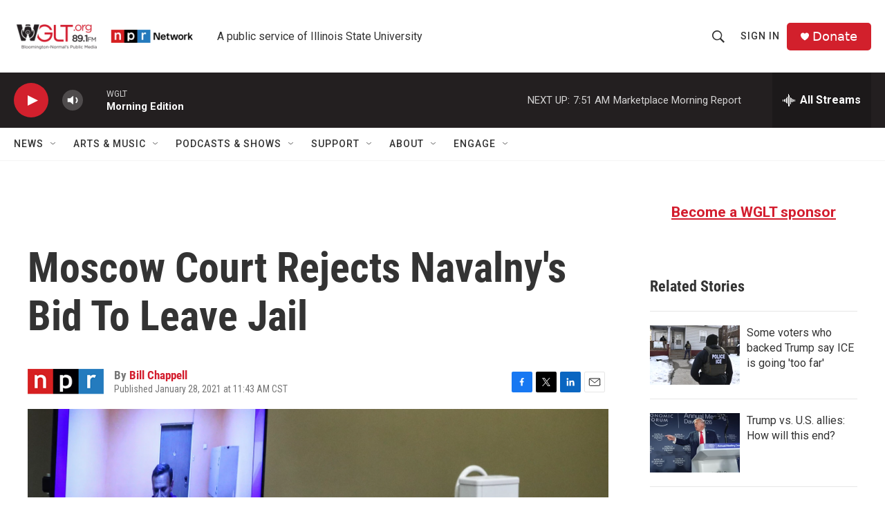

--- FILE ---
content_type: text/html;charset=UTF-8
request_url: https://www.wglt.org/2021-01-28/moscow-court-rejects-navalnys-bid-to-leave-jail
body_size: 33391
content:
<!DOCTYPE html>
<html class="ArtP aside" lang="en">
    <head>
    <meta charset="UTF-8">

    

    <style data-cssvarsponyfill="true">
        :root { --siteBgColorInverse: #121212; --primaryTextColorInverse: #ffffff; --secondaryTextColorInverse: #cccccc; --tertiaryTextColorInverse: #cccccc; --headerBgColorInverse: #000000; --headerBorderColorInverse: #858585; --headerTextColorInverse: #ffffff; --headerTextColorHoverInverse: #ffffff; --secC1_Inverse: #a2a2a2; --secC4_Inverse: #282828; --headerNavBarBgColorInverse: #121212; --headerMenuBgColorInverse: #ffffff; --headerMenuTextColorInverse: #6b2b85; --headerMenuTextColorHoverInverse: #6b2b85; --liveBlogTextColorInverse: #ffffff; --applyButtonColorInverse: #4485D5; --applyButtonTextColorInverse: #4485D5; --siteBgColor: #ffffff; --primaryTextColor: #333333; --secondaryTextColor: #666666; --secC1: #767676; --secC4: #f5f5f5; --secC5: #ffffff; --siteBgColor: #ffffff; --siteInverseBgColor: #000000; --linkColor: #d31d2e; --linkHoverColor: #9c1926; --headerBgColor: #ffffff; --headerBgColorInverse: #000000; --headerBorderColor: #e6e6e6; --headerBorderColorInverse: #858585; --tertiaryTextColor: #1c1c1c; --headerTextColor: #333333; --headerTextColorHover: #333333; --buttonTextColor: #f7eded; --headerNavBarBgColor: #ffffff; --headerNavBarTextColor: #333333; --headerMenuBgColor: #ffffff; --headerMenuTextColor: #333333; --headerMenuTextColorHover: #68ac4d; --liveBlogTextColor: #282829; --applyButtonColor: #194173; --applyButtonTextColor: #2c4273; --primaryColor1: #231f20; --primaryColor2: #d2202d; --breakingColor: #ff6f00; --secC2: #cccccc; --secC3: #e6e6e6; --secC5: #ffffff; --linkColor: #d31d2e; --linkHoverColor: #9c1926; --donateBGColor: #d2202c; --headerIconColor: #ffffff; --hatButtonBgColor: #ffffff; --hatButtonBgHoverColor: #411c58; --hatButtonBorderColor: #411c58; --hatButtonBorderHoverColor: #ffffff; --hatButtoniconColor: #d62021; --hatButtonTextColor: #411c58; --hatButtonTextHoverColor: #ffffff; --footerTextColor: #ffffff; --footerTextBgColor: #ffffff; --footerPartnersBgColor: #000000; --listBorderColor: #030202; --gridBorderColor: #e6e6e6; --tagButtonBorderColor: #d31d2e; --tagButtonTextColor: #333333; --breakingTextColor: #ffffff; --sectionTextColor: #ffffff; --contentWidth: 1240px; --primaryHeadlineFont: sans-serif; --secHlFont: sans-serif; --bodyFont: sans-serif; --colorWhite: #ffffff; --colorBlack: #000000;} .fonts-loaded { --primaryHeadlineFont: "Roboto Condensed"; --secHlFont: "Roboto Condensed"; --bodyFont: "Roboto"; --liveBlogBodyFont: "Roboto";}
    </style>

    <meta name="disqus.shortname" content="wglt">
<meta name="disqus.url" content="https://www.wglt.org/2021-01-28/moscow-court-rejects-navalnys-bid-to-leave-jail">
<meta name="disqus.title" content="Moscow Court Rejects Navalny&#x27;s Bid To Leave Jail">
<meta name="disqus.identifier" content="00000178-3079-da2f-a5fe-fb7fb2560001">
    <meta property="fb:app_id" content="1763132750501806">


    
    <meta name="twitter:card" content="summary_large_image"/>
    
    
    
    
    <meta name="twitter:description" content="Russian authorities detained Navalny on the grounds that he hasn&#x27;t satisfied the terms of his release on a suspended prison sentence."/>
    
    
    <meta name="twitter:image" content="https://npr.brightspotcdn.com/dims4/default/4f10ba5/2147483647/strip/true/crop/4640x2610+1+0/resize/1200x675!/quality/90/?url=https%3A%2F%2Fmedia.npr.org%2Fassets%2Fimg%2F2021%2F01%2F28%2Fgettyimages-1230837966_wide-97f615ef9bedbb931285f406829b0dc69178eff0.jpg"/>

    
    <meta name="twitter:image:alt" content="Journalists watch Alexei Navalny appear on a video screen in a Moscow regional court. The court rejected Navalny&#x27;s appeal of his 30-day detention."/>
    
    
    
    
    <meta name="twitter:title" content="Moscow Court Rejects Navalny&#x27;s Bid To Leave Jail "/>
    

<meta name="robots" content="max-image-preview:standard">


    <meta property="og:title" content="Moscow Court Rejects Navalny&#x27;s Bid To Leave Jail ">

    <meta property="og:url" content="https://www.wglt.org/2021-01-28/moscow-court-rejects-navalnys-bid-to-leave-jail">

    <meta property="og:image" content="https://npr.brightspotcdn.com/dims4/default/bbd33a6/2147483647/strip/true/crop/4641x2437+0+87/resize/1200x630!/quality/90/?url=https%3A%2F%2Fmedia.npr.org%2Fassets%2Fimg%2F2021%2F01%2F28%2Fgettyimages-1230837966_wide-97f615ef9bedbb931285f406829b0dc69178eff0.jpg">

    
    <meta property="og:image:url" content="https://npr.brightspotcdn.com/dims4/default/bbd33a6/2147483647/strip/true/crop/4641x2437+0+87/resize/1200x630!/quality/90/?url=https%3A%2F%2Fmedia.npr.org%2Fassets%2Fimg%2F2021%2F01%2F28%2Fgettyimages-1230837966_wide-97f615ef9bedbb931285f406829b0dc69178eff0.jpg">
    
    <meta property="og:image:width" content="1200">
    <meta property="og:image:height" content="630">
    <meta property="og:image:type" content="image/jpeg">
    
    <meta property="og:image:alt" content="Journalists watch Alexei Navalny appear on a video screen in a Moscow regional court. The court rejected Navalny&#x27;s appeal of his 30-day detention.">
    

    <meta property="og:description" content="Russian authorities detained Navalny on the grounds that he hasn&#x27;t satisfied the terms of his release on a suspended prison sentence.">

    <meta property="og:site_name" content="WGLT">



    <meta property="og:type" content="article">

    <meta property="article:author" content="https://www.wglt.org/people/bill-chappell">

    <meta property="article:published_time" content="2021-01-28T17:43:00">

    <meta property="article:modified_time" content="2021-05-03T17:46:35.416">

    <meta property="article:tag" content="NPR News">


    <link data-cssvarsponyfill="true" class="Webpack-css" rel="stylesheet" href="https://npr.brightspotcdn.com/resource/00000177-1bc0-debb-a57f-dfcf4a950000/styleguide/All.min.0db89f2a608a6b13cec2d9fc84f71c45.gz.css">

    

    <style>.FooterNavigation-items-item {
    display: inline-block
}</style>
<style>[class*='-articleBody'] > ul,
[class*='-articleBody'] > ul ul {
    list-style-type: disc;
}</style>


    <meta name="viewport" content="width=device-width, initial-scale=1, viewport-fit=cover"><title>Moscow Court Rejects Navalny&#x27;s Bid To Leave Jail | WGLT</title><meta name="description" content="Russian authorities detained Navalny on the grounds that he hasn&#x27;t satisfied the terms of his release on a suspended prison sentence."><link rel="canonical" href="https://www.npr.org/2021/01/28/961539600/moscow-court-rejects-navalnys-bid-to-leave-jail?ft=nprml&amp;f=961539600"><meta name="brightspot.contentId" content="00000178-3079-da2f-a5fe-fb7fb2560001"><link rel="apple-touch-icon"sizes="180x180"href="/apple-touch-icon.png"><link rel="icon"type="image/png"href="/favicon-32x32.png"><link rel="icon"type="image/png"href="/favicon-16x16.png">
    
    
    <meta name="brightspot-dataLayer" content="{
  &quot;author&quot; : &quot;Bill Chappell&quot;,
  &quot;bspStoryId&quot; : &quot;00000178-3079-da2f-a5fe-fb7fb2560001&quot;,
  &quot;category&quot; : &quot;&quot;,
  &quot;inlineAudio&quot; : 0,
  &quot;keywords&quot; : &quot;NPR News&quot;,
  &quot;nprCmsSite&quot; : true,
  &quot;nprStoryId&quot; : &quot;961539600&quot;,
  &quot;pageType&quot; : &quot;news-story&quot;,
  &quot;program&quot; : &quot;&quot;,
  &quot;publishedDate&quot; : &quot;2021-01-28T11:43:00Z&quot;,
  &quot;siteName&quot; : &quot;WGLT&quot;,
  &quot;station&quot; : &quot;WGLT&quot;,
  &quot;stationOrgId&quot; : &quot;1177&quot;,
  &quot;storyOrgId&quot; : &quot;s1&quot;,
  &quot;storyTheme&quot; : &quot;news-story&quot;,
  &quot;storyTitle&quot; : &quot;Moscow Court Rejects Navalny&#x27;s Bid To Leave Jail &quot;,
  &quot;timezone&quot; : &quot;America/Chicago&quot;,
  &quot;wordCount&quot; : 0,
  &quot;series&quot; : &quot;&quot;
}">
    <script id="brightspot-dataLayer">
        (function () {
            var dataValue = document.head.querySelector('meta[name="brightspot-dataLayer"]').content;
            if (dataValue) {
                window.brightspotDataLayer = JSON.parse(dataValue);
            }
        })();
    </script>

    

    

    
    <script src="https://npr.brightspotcdn.com/resource/00000177-1bc0-debb-a57f-dfcf4a950000/styleguide/All.min.fd8f7fccc526453c829dde80fc7c2ef5.gz.js" async></script>
    

    <!-- no longer used, moved disqus script to be loaded by ps-disqus-comment-module.js to avoid errors --><meta name="gtm-dataLayer" content="{
  &quot;gtmAuthor&quot; : &quot;Bill Chappell&quot;,
  &quot;gtmBspStoryId&quot; : &quot;00000178-3079-da2f-a5fe-fb7fb2560001&quot;,
  &quot;gtmCategory&quot; : &quot;&quot;,
  &quot;gtmInlineAudio&quot; : 0,
  &quot;gtmKeywords&quot; : &quot;NPR News&quot;,
  &quot;gtmNprCmsSite&quot; : true,
  &quot;gtmNprStoryId&quot; : &quot;961539600&quot;,
  &quot;gtmPageType&quot; : &quot;news-story&quot;,
  &quot;gtmProgram&quot; : &quot;&quot;,
  &quot;gtmPublishedDate&quot; : &quot;2021-01-28T11:43:00Z&quot;,
  &quot;gtmSiteName&quot; : &quot;WGLT&quot;,
  &quot;gtmStation&quot; : &quot;WGLT&quot;,
  &quot;gtmStationOrgId&quot; : &quot;1177&quot;,
  &quot;gtmStoryOrgId&quot; : &quot;s1&quot;,
  &quot;gtmStoryTheme&quot; : &quot;news-story&quot;,
  &quot;gtmStoryTitle&quot; : &quot;Moscow Court Rejects Navalny&#x27;s Bid To Leave Jail &quot;,
  &quot;gtmTimezone&quot; : &quot;America/Chicago&quot;,
  &quot;gtmWordCount&quot; : 0,
  &quot;gtmSeries&quot; : &quot;&quot;
}"><script>

    (function () {
        var dataValue = document.head.querySelector('meta[name="gtm-dataLayer"]').content;
        if (dataValue) {
            window.dataLayer = window.dataLayer || [];
            dataValue = JSON.parse(dataValue);
            dataValue['event'] = 'gtmFirstView';
            window.dataLayer.push(dataValue);
        }
    })();

    (function(w,d,s,l,i){w[l]=w[l]||[];w[l].push({'gtm.start':
            new Date().getTime(),event:'gtm.js'});var f=d.getElementsByTagName(s)[0],
        j=d.createElement(s),dl=l!='dataLayer'?'&l='+l:'';j.async=true;j.src=
        'https://www.googletagmanager.com/gtm.js?id='+i+dl;f.parentNode.insertBefore(j,f);
})(window,document,'script','dataLayer','GTM-N39QFDR');</script><script type="application/ld+json">{"@context":"http://schema.org","@type":"NewsArticle","author":[{"@context":"http://schema.org","@type":"Person","name":"Bill Chappell","url":"https://www.wglt.org/people/bill-chappell"}],"dateModified":"2021-05-03T13:46:35Z","datePublished":"2021-01-28T12:43:00Z","headline":"Moscow Court Rejects Navalny's Bid To Leave Jail ","image":{"@context":"http://schema.org","@type":"ImageObject","url":"https://media.npr.org/assets/img/2021/01/28/gettyimages-1230837966_wide-97f615ef9bedbb931285f406829b0dc69178eff0.jpg"},"mainEntityOfPage":{"@type":"NewsArticle","@id":"https://www.wglt.org/2021-01-28/moscow-court-rejects-navalnys-bid-to-leave-jail"},"publisher":{"@type":"Organization","name":"WGLT","logo":{"@context":"http://schema.org","@type":"ImageObject","height":"60","url":"https://npr.brightspotcdn.com/dims4/default/94c1c34/2147483647/resize/x60/quality/90/?url=http%3A%2F%2Fnpr-brightspot.s3.amazonaws.com%2F0b%2Fa2%2Fdeeb778040dea6bafecd95765a59%2Fwglt-bn-logo-npr-network-logo.png","width":"341"}}}</script><script type="application/ld+json">{"@context":"http://schema.org","@type":"ListenAction","description":"Russian authorities detained Navalny on the grounds that he hasn't satisfied the terms of his release on a suspended prison sentence.","name":"Moscow Court Rejects Navalny's Bid To Leave Jail "}</script><script>

  window.fbAsyncInit = function() {
      FB.init({
          
              appId : '1763132750501806',
          
          xfbml : true,
          version : 'v2.9'
      });
  };

  (function(d, s, id){
     var js, fjs = d.getElementsByTagName(s)[0];
     if (d.getElementById(id)) {return;}
     js = d.createElement(s); js.id = id;
     js.src = "//connect.facebook.net/en_US/sdk.js";
     fjs.parentNode.insertBefore(js, fjs);
   }(document, 'script', 'facebook-jssdk'));
</script>
<script async="async" src="https://securepubads.g.doubleclick.net/tag/js/gpt.js"></script>
<script type="text/javascript">
    // Google tag setup
    var googletag = googletag || {};
    googletag.cmd = googletag.cmd || [];

    googletag.cmd.push(function () {
        // @see https://developers.google.com/publisher-tag/reference#googletag.PubAdsService_enableLazyLoad
        googletag.pubads().enableLazyLoad({
            fetchMarginPercent: 100, // fetch and render ads within this % of viewport
            renderMarginPercent: 100,
            mobileScaling: 1  // Same on mobile.
        });

        googletag.pubads().enableSingleRequest()
        googletag.pubads().enableAsyncRendering()
        googletag.pubads().collapseEmptyDivs()
        googletag.pubads().disableInitialLoad()
        googletag.enableServices()
    })
</script>
<script>window.addEventListener('DOMContentLoaded', (event) => {
    window.nulldurationobserver = new MutationObserver(function (mutations) {
        document.querySelectorAll('.StreamPill-duration').forEach(pill => { 
      if (pill.innerText == "LISTENNULL") {
         pill.innerText = "LISTEN"
      } 
    });
      });

      window.nulldurationobserver.observe(document.body, {
        childList: true,
        subtree: true
      });
});
</script>
<script><!-- Meta Pixel Code -->
<script>
!function(f,b,e,v,n,t,s)
{if(f.fbq)return;n=f.fbq=function(){n.callMethod?
n.callMethod.apply(n,arguments):n.queue.push(arguments)};
if(!f._fbq)f._fbq=n;n.push=n;n.loaded=!0;n.version='2.0';
n.queue=[];t=b.createElement(e);t.async=!0;
t.src=v;s=b.getElementsByTagName(e)[0];
s.parentNode.insertBefore(t,s)}(window, document,'script',
'https://connect.facebook.net/en_US/fbevents.js');
fbq('init', '689547332500833');
fbq('track', 'PageView');
</script>
<noscript><img height="1" width="1" style="display:none"
src="https://www.facebook.com/tr?id=689547332500833&ev=PageView&noscript=1"
/></noscript>
<!-- End Meta Pixel Code --></script>


    <script>
        var head = document.getElementsByTagName('head')
        head = head[0]
        var link = document.createElement('link');
        link.setAttribute('href', 'https://fonts.googleapis.com/css?family=Roboto Condensed|Roboto|Roboto:400,500,700&display=swap');
        var relList = link.relList;

        if (relList && relList.supports('preload')) {
            link.setAttribute('as', 'style');
            link.setAttribute('rel', 'preload');
            link.setAttribute('onload', 'this.rel="stylesheet"');
            link.setAttribute('crossorigin', 'anonymous');
        } else {
            link.setAttribute('rel', 'stylesheet');
        }

        head.appendChild(link);
    </script>
</head>


    <body class="Page-body" data-content-width="1240px">
    <noscript>
    <iframe src="https://www.googletagmanager.com/ns.html?id=GTM-N39QFDR" height="0" width="0" style="display:none;visibility:hidden"></iframe>
</noscript>
        

    <!-- Putting icons here, so we don't have to include in a bunch of -body hbs's -->
<svg xmlns="http://www.w3.org/2000/svg" style="display:none" id="iconsMap1" class="iconsMap">
    <symbol id="play-icon" viewBox="0 0 115 115">
        <polygon points="0,0 115,57.5 0,115" fill="currentColor" />
    </symbol>
    <symbol id="grid" viewBox="0 0 32 32">
            <g>
                <path d="M6.4,5.7 C6.4,6.166669 6.166669,6.4 5.7,6.4 L0.7,6.4 C0.233331,6.4 0,6.166669 0,5.7 L0,0.7 C0,0.233331 0.233331,0 0.7,0 L5.7,0 C6.166669,0 6.4,0.233331 6.4,0.7 L6.4,5.7 Z M19.2,5.7 C19.2,6.166669 18.966669,6.4 18.5,6.4 L13.5,6.4 C13.033331,6.4 12.8,6.166669 12.8,5.7 L12.8,0.7 C12.8,0.233331 13.033331,0 13.5,0 L18.5,0 C18.966669,0 19.2,0.233331 19.2,0.7 L19.2,5.7 Z M32,5.7 C32,6.166669 31.766669,6.4 31.3,6.4 L26.3,6.4 C25.833331,6.4 25.6,6.166669 25.6,5.7 L25.6,0.7 C25.6,0.233331 25.833331,0 26.3,0 L31.3,0 C31.766669,0 32,0.233331 32,0.7 L32,5.7 Z M6.4,18.5 C6.4,18.966669 6.166669,19.2 5.7,19.2 L0.7,19.2 C0.233331,19.2 0,18.966669 0,18.5 L0,13.5 C0,13.033331 0.233331,12.8 0.7,12.8 L5.7,12.8 C6.166669,12.8 6.4,13.033331 6.4,13.5 L6.4,18.5 Z M19.2,18.5 C19.2,18.966669 18.966669,19.2 18.5,19.2 L13.5,19.2 C13.033331,19.2 12.8,18.966669 12.8,18.5 L12.8,13.5 C12.8,13.033331 13.033331,12.8 13.5,12.8 L18.5,12.8 C18.966669,12.8 19.2,13.033331 19.2,13.5 L19.2,18.5 Z M32,18.5 C32,18.966669 31.766669,19.2 31.3,19.2 L26.3,19.2 C25.833331,19.2 25.6,18.966669 25.6,18.5 L25.6,13.5 C25.6,13.033331 25.833331,12.8 26.3,12.8 L31.3,12.8 C31.766669,12.8 32,13.033331 32,13.5 L32,18.5 Z M6.4,31.3 C6.4,31.766669 6.166669,32 5.7,32 L0.7,32 C0.233331,32 0,31.766669 0,31.3 L0,26.3 C0,25.833331 0.233331,25.6 0.7,25.6 L5.7,25.6 C6.166669,25.6 6.4,25.833331 6.4,26.3 L6.4,31.3 Z M19.2,31.3 C19.2,31.766669 18.966669,32 18.5,32 L13.5,32 C13.033331,32 12.8,31.766669 12.8,31.3 L12.8,26.3 C12.8,25.833331 13.033331,25.6 13.5,25.6 L18.5,25.6 C18.966669,25.6 19.2,25.833331 19.2,26.3 L19.2,31.3 Z M32,31.3 C32,31.766669 31.766669,32 31.3,32 L26.3,32 C25.833331,32 25.6,31.766669 25.6,31.3 L25.6,26.3 C25.6,25.833331 25.833331,25.6 26.3,25.6 L31.3,25.6 C31.766669,25.6 32,25.833331 32,26.3 L32,31.3 Z" id=""></path>
            </g>
    </symbol>
    <symbol id="radio-stream" width="18" height="19" viewBox="0 0 18 19">
        <g fill="currentColor" fill-rule="nonzero">
            <path d="M.5 8c-.276 0-.5.253-.5.565v1.87c0 .312.224.565.5.565s.5-.253.5-.565v-1.87C1 8.253.776 8 .5 8zM2.5 8c-.276 0-.5.253-.5.565v1.87c0 .312.224.565.5.565s.5-.253.5-.565v-1.87C3 8.253 2.776 8 2.5 8zM3.5 7c-.276 0-.5.276-.5.617v3.766c0 .34.224.617.5.617s.5-.276.5-.617V7.617C4 7.277 3.776 7 3.5 7zM5.5 6c-.276 0-.5.275-.5.613v5.774c0 .338.224.613.5.613s.5-.275.5-.613V6.613C6 6.275 5.776 6 5.5 6zM6.5 4c-.276 0-.5.26-.5.58v8.84c0 .32.224.58.5.58s.5-.26.5-.58V4.58C7 4.26 6.776 4 6.5 4zM8.5 0c-.276 0-.5.273-.5.61v17.78c0 .337.224.61.5.61s.5-.273.5-.61V.61C9 .273 8.776 0 8.5 0zM9.5 2c-.276 0-.5.274-.5.612v14.776c0 .338.224.612.5.612s.5-.274.5-.612V2.612C10 2.274 9.776 2 9.5 2zM11.5 5c-.276 0-.5.276-.5.616v8.768c0 .34.224.616.5.616s.5-.276.5-.616V5.616c0-.34-.224-.616-.5-.616zM12.5 6c-.276 0-.5.262-.5.584v4.832c0 .322.224.584.5.584s.5-.262.5-.584V6.584c0-.322-.224-.584-.5-.584zM14.5 7c-.276 0-.5.29-.5.647v3.706c0 .357.224.647.5.647s.5-.29.5-.647V7.647C15 7.29 14.776 7 14.5 7zM15.5 8c-.276 0-.5.253-.5.565v1.87c0 .312.224.565.5.565s.5-.253.5-.565v-1.87c0-.312-.224-.565-.5-.565zM17.5 8c-.276 0-.5.253-.5.565v1.87c0 .312.224.565.5.565s.5-.253.5-.565v-1.87c0-.312-.224-.565-.5-.565z"/>
        </g>
    </symbol>
    <symbol id="icon-magnify" viewBox="0 0 31 31">
        <g>
            <path fill-rule="evenodd" d="M22.604 18.89l-.323.566 8.719 8.8L28.255 31l-8.719-8.8-.565.404c-2.152 1.346-4.386 2.018-6.7 2.018-3.39 0-6.284-1.21-8.679-3.632C1.197 18.568 0 15.66 0 12.27c0-3.39 1.197-6.283 3.592-8.678C5.987 1.197 8.88 0 12.271 0c3.39 0 6.283 1.197 8.678 3.592 2.395 2.395 3.593 5.288 3.593 8.679 0 2.368-.646 4.574-1.938 6.62zM19.162 5.77C17.322 3.925 15.089 3 12.46 3c-2.628 0-4.862.924-6.702 2.77C3.92 7.619 3 9.862 3 12.5c0 2.639.92 4.882 2.76 6.73C7.598 21.075 9.832 22 12.46 22c2.629 0 4.862-.924 6.702-2.77C21.054 17.33 22 15.085 22 12.5c0-2.586-.946-4.83-2.838-6.73z"/>
        </g>
    </symbol>
    <symbol id="burger-menu" viewBox="0 0 14 10">
        <g>
            <path fill-rule="evenodd" d="M0 5.5v-1h14v1H0zM0 1V0h14v1H0zm0 9V9h14v1H0z"></path>
        </g>
    </symbol>
    <symbol id="close-x" viewBox="0 0 14 14">
        <g>
            <path fill-rule="nonzero" d="M6.336 7L0 .664.664 0 7 6.336 13.336 0 14 .664 7.664 7 14 13.336l-.664.664L7 7.664.664 14 0 13.336 6.336 7z"></path>
        </g>
    </symbol>
    <symbol id="share-more-arrow" viewBox="0 0 512 512" style="enable-background:new 0 0 512 512;">
        <g>
            <g>
                <path d="M512,241.7L273.643,3.343v156.152c-71.41,3.744-138.015,33.337-188.958,84.28C30.075,298.384,0,370.991,0,448.222v60.436
                    l29.069-52.985c45.354-82.671,132.173-134.027,226.573-134.027c5.986,0,12.004,0.212,18.001,0.632v157.779L512,241.7z
                    M255.642,290.666c-84.543,0-163.661,36.792-217.939,98.885c26.634-114.177,129.256-199.483,251.429-199.483h15.489V78.131
                    l163.568,163.568L304.621,405.267V294.531l-13.585-1.683C279.347,291.401,267.439,290.666,255.642,290.666z"></path>
            </g>
        </g>
    </symbol>
    <symbol id="chevron" viewBox="0 0 100 100">
        <g>
            <path d="M22.4566257,37.2056786 L-21.4456527,71.9511488 C-22.9248661,72.9681457 -24.9073712,72.5311671 -25.8758148,70.9765924 L-26.9788683,69.2027424 C-27.9450684,67.6481676 -27.5292733,65.5646602 -26.0500598,64.5484493 L20.154796,28.2208967 C21.5532435,27.2597011 23.3600078,27.2597011 24.759951,28.2208967 L71.0500598,64.4659264 C72.5292733,65.4829232 72.9450684,67.5672166 71.9788683,69.1217913 L70.8750669,70.8956413 C69.9073712,72.4502161 67.9241183,72.8848368 66.4449048,71.8694118 L22.4566257,37.2056786 Z" id="Transparent-Chevron" transform="translate(22.500000, 50.000000) rotate(90.000000) translate(-22.500000, -50.000000) "></path>
        </g>
    </symbol>
</svg>

<svg xmlns="http://www.w3.org/2000/svg" style="display:none" id="iconsMap2" class="iconsMap">
    <symbol id="mono-icon-facebook" viewBox="0 0 10 19">
        <path fill-rule="evenodd" d="M2.707 18.25V10.2H0V7h2.707V4.469c0-1.336.375-2.373 1.125-3.112C4.582.62 5.578.25 6.82.25c1.008 0 1.828.047 2.461.14v2.848H7.594c-.633 0-1.067.14-1.301.422-.188.235-.281.61-.281 1.125V7H9l-.422 3.2H6.012v8.05H2.707z"></path>
    </symbol>
    <symbol id="mono-icon-instagram" viewBox="0 0 17 17">
        <g>
            <path fill-rule="evenodd" d="M8.281 4.207c.727 0 1.4.182 2.022.545a4.055 4.055 0 0 1 1.476 1.477c.364.62.545 1.294.545 2.021 0 .727-.181 1.4-.545 2.021a4.055 4.055 0 0 1-1.476 1.477 3.934 3.934 0 0 1-2.022.545c-.726 0-1.4-.182-2.021-.545a4.055 4.055 0 0 1-1.477-1.477 3.934 3.934 0 0 1-.545-2.021c0-.727.182-1.4.545-2.021A4.055 4.055 0 0 1 6.26 4.752a3.934 3.934 0 0 1 2.021-.545zm0 6.68a2.54 2.54 0 0 0 1.864-.774 2.54 2.54 0 0 0 .773-1.863 2.54 2.54 0 0 0-.773-1.863 2.54 2.54 0 0 0-1.864-.774 2.54 2.54 0 0 0-1.863.774 2.54 2.54 0 0 0-.773 1.863c0 .727.257 1.348.773 1.863a2.54 2.54 0 0 0 1.863.774zM13.45 4.03c-.023.258-.123.48-.299.668a.856.856 0 0 1-.65.281.913.913 0 0 1-.668-.28.913.913 0 0 1-.281-.669c0-.258.094-.48.281-.668a.913.913 0 0 1 .668-.28c.258 0 .48.093.668.28.187.188.281.41.281.668zm2.672.95c.023.656.035 1.746.035 3.269 0 1.523-.017 2.62-.053 3.287-.035.668-.134 1.248-.298 1.74a4.098 4.098 0 0 1-.967 1.53 4.098 4.098 0 0 1-1.53.966c-.492.164-1.072.264-1.74.3-.668.034-1.763.052-3.287.052-1.523 0-2.619-.018-3.287-.053-.668-.035-1.248-.146-1.74-.334a3.747 3.747 0 0 1-1.53-.931 4.098 4.098 0 0 1-.966-1.53c-.164-.492-.264-1.072-.299-1.74C.424 10.87.406 9.773.406 8.25S.424 5.63.46 4.963c.035-.668.135-1.248.299-1.74.21-.586.533-1.096.967-1.53A4.098 4.098 0 0 1 3.254.727c.492-.164 1.072-.264 1.74-.3C5.662.394 6.758.376 8.281.376c1.524 0 2.62.018 3.287.053.668.035 1.248.135 1.74.299a4.098 4.098 0 0 1 2.496 2.496c.165.492.27 1.078.317 1.757zm-1.687 7.91c.14-.399.234-1.032.28-1.899.024-.515.036-1.242.036-2.18V7.689c0-.961-.012-1.688-.035-2.18-.047-.89-.14-1.524-.281-1.899a2.537 2.537 0 0 0-1.512-1.511c-.375-.14-1.008-.235-1.899-.282a51.292 51.292 0 0 0-2.18-.035H7.72c-.938 0-1.664.012-2.18.035-.867.047-1.5.141-1.898.282a2.537 2.537 0 0 0-1.512 1.511c-.14.375-.234 1.008-.281 1.899a51.292 51.292 0 0 0-.036 2.18v1.125c0 .937.012 1.664.036 2.18.047.866.14 1.5.28 1.898.306.726.81 1.23 1.513 1.511.398.141 1.03.235 1.898.282.516.023 1.242.035 2.18.035h1.125c.96 0 1.687-.012 2.18-.035.89-.047 1.523-.141 1.898-.282.726-.304 1.23-.808 1.512-1.511z"></path>
        </g>
    </symbol>
    <symbol id="mono-icon-email" viewBox="0 0 512 512">
        <g>
            <path d="M67,148.7c11,5.8,163.8,89.1,169.5,92.1c5.7,3,11.5,4.4,20.5,4.4c9,0,14.8-1.4,20.5-4.4c5.7-3,158.5-86.3,169.5-92.1
                c4.1-2.1,11-5.9,12.5-10.2c2.6-7.6-0.2-10.5-11.3-10.5H257H65.8c-11.1,0-13.9,3-11.3,10.5C56,142.9,62.9,146.6,67,148.7z"></path>
            <path d="M455.7,153.2c-8.2,4.2-81.8,56.6-130.5,88.1l82.2,92.5c2,2,2.9,4.4,1.8,5.6c-1.2,1.1-3.8,0.5-5.9-1.4l-98.6-83.2
                c-14.9,9.6-25.4,16.2-27.2,17.2c-7.7,3.9-13.1,4.4-20.5,4.4c-7.4,0-12.8-0.5-20.5-4.4c-1.9-1-12.3-7.6-27.2-17.2l-98.6,83.2
                c-2,2-4.7,2.6-5.9,1.4c-1.2-1.1-0.3-3.6,1.7-5.6l82.1-92.5c-48.7-31.5-123.1-83.9-131.3-88.1c-8.8-4.5-9.3,0.8-9.3,4.9
                c0,4.1,0,205,0,205c0,9.3,13.7,20.9,23.5,20.9H257h185.5c9.8,0,21.5-11.7,21.5-20.9c0,0,0-201,0-205
                C464,153.9,464.6,148.7,455.7,153.2z"></path>
        </g>
    </symbol>
    <symbol id="default-image" width="24" height="24" viewBox="0 0 24 24" fill="none" stroke="currentColor" stroke-width="2" stroke-linecap="round" stroke-linejoin="round" class="feather feather-image">
        <rect x="3" y="3" width="18" height="18" rx="2" ry="2"></rect>
        <circle cx="8.5" cy="8.5" r="1.5"></circle>
        <polyline points="21 15 16 10 5 21"></polyline>
    </symbol>
    <symbol id="icon-email" width="18px" viewBox="0 0 20 14">
        <g id="Symbols" stroke="none" stroke-width="1" fill="none" fill-rule="evenodd" stroke-linecap="round" stroke-linejoin="round">
            <g id="social-button-bar" transform="translate(-125.000000, -8.000000)" stroke="#000000">
                <g id="Group-2" transform="translate(120.000000, 0.000000)">
                    <g id="envelope" transform="translate(6.000000, 9.000000)">
                        <path d="M17.5909091,10.6363636 C17.5909091,11.3138182 17.0410909,11.8636364 16.3636364,11.8636364 L1.63636364,11.8636364 C0.958909091,11.8636364 0.409090909,11.3138182 0.409090909,10.6363636 L0.409090909,1.63636364 C0.409090909,0.958090909 0.958909091,0.409090909 1.63636364,0.409090909 L16.3636364,0.409090909 C17.0410909,0.409090909 17.5909091,0.958090909 17.5909091,1.63636364 L17.5909091,10.6363636 L17.5909091,10.6363636 Z" id="Stroke-406"></path>
                        <polyline id="Stroke-407" points="17.1818182 0.818181818 9 7.36363636 0.818181818 0.818181818"></polyline>
                    </g>
                </g>
            </g>
        </g>
    </symbol>
    <symbol id="mono-icon-print" viewBox="0 0 12 12">
        <g fill-rule="evenodd">
            <path fill-rule="nonzero" d="M9 10V7H3v3H1a1 1 0 0 1-1-1V4a1 1 0 0 1 1-1h10a1 1 0 0 1 1 1v3.132A2.868 2.868 0 0 1 9.132 10H9zm.5-4.5a1 1 0 1 0 0-2 1 1 0 0 0 0 2zM3 0h6v2H3z"></path>
            <path d="M4 8h4v4H4z"></path>
        </g>
    </symbol>
    <symbol id="mono-icon-copylink" viewBox="0 0 12 12">
        <g fill-rule="evenodd">
            <path d="M10.199 2.378c.222.205.4.548.465.897.062.332.016.614-.132.774L8.627 6.106c-.187.203-.512.232-.75-.014a.498.498 0 0 0-.706.028.499.499 0 0 0 .026.706 1.509 1.509 0 0 0 2.165-.04l1.903-2.06c.37-.398.506-.98.382-1.636-.105-.557-.392-1.097-.77-1.445L9.968.8C9.591.452 9.03.208 8.467.145 7.803.072 7.233.252 6.864.653L4.958 2.709a1.509 1.509 0 0 0 .126 2.161.5.5 0 1 0 .68-.734c-.264-.218-.26-.545-.071-.747L7.597 1.33c.147-.16.425-.228.76-.19.353.038.71.188.931.394l.91.843.001.001zM1.8 9.623c-.222-.205-.4-.549-.465-.897-.062-.332-.016-.614.132-.774l1.905-2.057c.187-.203.512-.232.75.014a.498.498 0 0 0 .706-.028.499.499 0 0 0-.026-.706 1.508 1.508 0 0 0-2.165.04L.734 7.275c-.37.399-.506.98-.382 1.637.105.557.392 1.097.77 1.445l.91.843c.376.35.937.594 1.5.656.664.073 1.234-.106 1.603-.507L7.04 9.291a1.508 1.508 0 0 0-.126-2.16.5.5 0 0 0-.68.734c.264.218.26.545.071.747l-1.904 2.057c-.147.16-.425.228-.76.191-.353-.038-.71-.188-.931-.394l-.91-.843z"></path>
            <path d="M8.208 3.614a.5.5 0 0 0-.707.028L3.764 7.677a.5.5 0 0 0 .734.68L8.235 4.32a.5.5 0 0 0-.027-.707"></path>
        </g>
    </symbol>
    <symbol id="mono-icon-linkedin" viewBox="0 0 16 17">
        <g fill-rule="evenodd">
            <path d="M3.734 16.125H.464V5.613h3.27zM2.117 4.172c-.515 0-.96-.188-1.336-.563A1.825 1.825 0 0 1 .22 2.273c0-.515.187-.96.562-1.335.375-.375.82-.563 1.336-.563.516 0 .961.188 1.336.563.375.375.563.82.563 1.335 0 .516-.188.961-.563 1.336-.375.375-.82.563-1.336.563zM15.969 16.125h-3.27v-5.133c0-.844-.07-1.453-.21-1.828-.259-.633-.762-.95-1.512-.95s-1.278.282-1.582.845c-.235.421-.352 1.043-.352 1.863v5.203H5.809V5.613h3.128v1.442h.036c.234-.469.609-.856 1.125-1.16.562-.375 1.218-.563 1.968-.563 1.524 0 2.59.48 3.2 1.441.468.774.703 1.97.703 3.586v5.766z"></path>
        </g>
    </symbol>
    <symbol id="mono-icon-pinterest" viewBox="0 0 512 512">
        <g>
            <path d="M256,32C132.3,32,32,132.3,32,256c0,91.7,55.2,170.5,134.1,205.2c-0.6-15.6-0.1-34.4,3.9-51.4
                c4.3-18.2,28.8-122.1,28.8-122.1s-7.2-14.3-7.2-35.4c0-33.2,19.2-58,43.2-58c20.4,0,30.2,15.3,30.2,33.6
                c0,20.5-13.1,51.1-19.8,79.5c-5.6,23.8,11.9,43.1,35.4,43.1c42.4,0,71-54.5,71-119.1c0-49.1-33.1-85.8-93.2-85.8
                c-67.9,0-110.3,50.7-110.3,107.3c0,19.5,5.8,33.3,14.8,43.9c4.1,4.9,4.7,6.9,3.2,12.5c-1.1,4.1-3.5,14-4.6,18
                c-1.5,5.7-6.1,7.7-11.2,5.6c-31.3-12.8-45.9-47-45.9-85.6c0-63.6,53.7-139.9,160.1-139.9c85.5,0,141.8,61.9,141.8,128.3
                c0,87.9-48.9,153.5-120.9,153.5c-24.2,0-46.9-13.1-54.7-27.9c0,0-13,51.6-15.8,61.6c-4.7,17.3-14,34.5-22.5,48
                c20.1,5.9,41.4,9.2,63.5,9.2c123.7,0,224-100.3,224-224C480,132.3,379.7,32,256,32z"></path>
        </g>
    </symbol>
    <symbol id="mono-icon-tumblr" viewBox="0 0 512 512">
        <g>
            <path d="M321.2,396.3c-11.8,0-22.4-2.8-31.5-8.3c-6.9-4.1-11.5-9.6-14-16.4c-2.6-6.9-3.6-22.3-3.6-46.4V224h96v-64h-96V48h-61.9
                c-2.7,21.5-7.5,44.7-14.5,58.6c-7,13.9-14,25.8-25.6,35.7c-11.6,9.9-25.6,17.9-41.9,23.3V224h48v140.4c0,19,2,33.5,5.9,43.5
                c4,10,11.1,19.5,21.4,28.4c10.3,8.9,22.8,15.7,37.3,20.5c14.6,4.8,31.4,7.2,50.4,7.2c16.7,0,30.3-1.7,44.7-5.1
                c14.4-3.4,30.5-9.3,48.2-17.6v-65.6C363.2,389.4,342.3,396.3,321.2,396.3z"></path>
        </g>
    </symbol>
    <symbol id="mono-icon-twitter" viewBox="0 0 1200 1227">
        <g>
            <path d="M714.163 519.284L1160.89 0H1055.03L667.137 450.887L357.328 0H0L468.492 681.821L0 1226.37H105.866L515.491
            750.218L842.672 1226.37H1200L714.137 519.284H714.163ZM569.165 687.828L521.697 619.934L144.011 79.6944H306.615L611.412
            515.685L658.88 583.579L1055.08 1150.3H892.476L569.165 687.854V687.828Z" fill="white"></path>
        </g>
    </symbol>
    <symbol id="mono-icon-youtube" viewBox="0 0 512 512">
        <g>
            <path fill-rule="evenodd" d="M508.6,148.8c0-45-33.1-81.2-74-81.2C379.2,65,322.7,64,265,64c-3,0-6,0-9,0s-6,0-9,0c-57.6,0-114.2,1-169.6,3.6
                c-40.8,0-73.9,36.4-73.9,81.4C1,184.6-0.1,220.2,0,255.8C-0.1,291.4,1,327,3.4,362.7c0,45,33.1,81.5,73.9,81.5
                c58.2,2.7,117.9,3.9,178.6,3.8c60.8,0.2,120.3-1,178.6-3.8c40.9,0,74-36.5,74-81.5c2.4-35.7,3.5-71.3,3.4-107
                C512.1,220.1,511,184.5,508.6,148.8z M207,353.9V157.4l145,98.2L207,353.9z"></path>
        </g>
    </symbol>
    <symbol id="mono-icon-flipboard" viewBox="0 0 500 500">
        <g>
            <path d="M0,0V500H500V0ZM400,200H300V300H200V400H100V100H400Z"></path>
        </g>
    </symbol>
    <symbol id="mono-icon-bluesky" viewBox="0 0 568 501">
        <g>
            <path d="M123.121 33.6637C188.241 82.5526 258.281 181.681 284 234.873C309.719 181.681 379.759 82.5526 444.879
            33.6637C491.866 -1.61183 568 -28.9064 568 57.9464C568 75.2916 558.055 203.659 552.222 224.501C531.947 296.954
            458.067 315.434 392.347 304.249C507.222 323.8 536.444 388.56 473.333 453.32C353.473 576.312 301.061 422.461
            287.631 383.039C285.169 375.812 284.017 372.431 284 375.306C283.983 372.431 282.831 375.812 280.369 383.039C266.939
            422.461 214.527 576.312 94.6667 453.32C31.5556 388.56 60.7778 323.8 175.653 304.249C109.933 315.434 36.0535
            296.954 15.7778 224.501C9.94525 203.659 0 75.2916 0 57.9464C0 -28.9064 76.1345 -1.61183 123.121 33.6637Z"
            fill="white">
            </path>
        </g>
    </symbol>
    <symbol id="mono-icon-threads" viewBox="0 0 192 192">
        <g>
            <path d="M141.537 88.9883C140.71 88.5919 139.87 88.2104 139.019 87.8451C137.537 60.5382 122.616 44.905 97.5619 44.745C97.4484 44.7443 97.3355 44.7443 97.222 44.7443C82.2364 44.7443 69.7731 51.1409 62.102 62.7807L75.881 72.2328C81.6116 63.5383 90.6052 61.6848 97.2286 61.6848C97.3051 61.6848 97.3819 61.6848 97.4576 61.6855C105.707 61.7381 111.932 64.1366 115.961 68.814C118.893 72.2193 120.854 76.925 121.825 82.8638C114.511 81.6207 106.601 81.2385 98.145 81.7233C74.3247 83.0954 59.0111 96.9879 60.0396 116.292C60.5615 126.084 65.4397 134.508 73.775 140.011C80.8224 144.663 89.899 146.938 99.3323 146.423C111.79 145.74 121.563 140.987 128.381 132.296C133.559 125.696 136.834 117.143 138.28 106.366C144.217 109.949 148.617 114.664 151.047 120.332C155.179 129.967 155.42 145.8 142.501 158.708C131.182 170.016 117.576 174.908 97.0135 175.059C74.2042 174.89 56.9538 167.575 45.7381 153.317C35.2355 139.966 29.8077 120.682 29.6052 96C29.8077 71.3178 35.2355 52.0336 45.7381 38.6827C56.9538 24.4249 74.2039 17.11 97.0132 16.9405C119.988 17.1113 137.539 24.4614 149.184 38.788C154.894 45.8136 159.199 54.6488 162.037 64.9503L178.184 60.6422C174.744 47.9622 169.331 37.0357 161.965 27.974C147.036 9.60668 125.202 0.195148 97.0695 0H96.9569C68.8816 0.19447 47.2921 9.6418 32.7883 28.0793C19.8819 44.4864 13.2244 67.3157 13.0007 95.9325L13 96L13.0007 96.0675C13.2244 124.684 19.8819 147.514 32.7883 163.921C47.2921 182.358 68.8816 191.806 96.9569 192H97.0695C122.03 191.827 139.624 185.292 154.118 170.811C173.081 151.866 172.51 128.119 166.26 113.541C161.776 103.087 153.227 94.5962 141.537 88.9883ZM98.4405 129.507C88.0005 130.095 77.1544 125.409 76.6196 115.372C76.2232 107.93 81.9158 99.626 99.0812 98.6368C101.047 98.5234 102.976 98.468 104.871 98.468C111.106 98.468 116.939 99.0737 122.242 100.233C120.264 124.935 108.662 128.946 98.4405 129.507Z" fill="white"></path>
        </g>
    </symbol>
 </svg>

<svg xmlns="http://www.w3.org/2000/svg" style="display:none" id="iconsMap3" class="iconsMap">
    <symbol id="volume-mute" x="0px" y="0px" viewBox="0 0 24 24" style="enable-background:new 0 0 24 24;">
        <polygon fill="currentColor" points="11,5 6,9 2,9 2,15 6,15 11,19 "/>
        <line style="fill:none;stroke:currentColor;stroke-width:2;stroke-linecap:round;stroke-linejoin:round;" x1="23" y1="9" x2="17" y2="15"/>
        <line style="fill:none;stroke:currentColor;stroke-width:2;stroke-linecap:round;stroke-linejoin:round;" x1="17" y1="9" x2="23" y2="15"/>
    </symbol>
    <symbol id="volume-low" x="0px" y="0px" viewBox="0 0 24 24" style="enable-background:new 0 0 24 24;" xml:space="preserve">
        <polygon fill="currentColor" points="11,5 6,9 2,9 2,15 6,15 11,19 "/>
    </symbol>
    <symbol id="volume-mid" x="0px" y="0px" viewBox="0 0 24 24" style="enable-background:new 0 0 24 24;">
        <polygon fill="currentColor" points="11,5 6,9 2,9 2,15 6,15 11,19 "/>
        <path style="fill:none;stroke:currentColor;stroke-width:2;stroke-linecap:round;stroke-linejoin:round;" d="M15.5,8.5c2,2,2,5.1,0,7.1"/>
    </symbol>
    <symbol id="volume-high" x="0px" y="0px" viewBox="0 0 24 24" style="enable-background:new 0 0 24 24;">
        <polygon fill="currentColor" points="11,5 6,9 2,9 2,15 6,15 11,19 "/>
        <path style="fill:none;stroke:currentColor;stroke-width:2;stroke-linecap:round;stroke-linejoin:round;" d="M19.1,4.9c3.9,3.9,3.9,10.2,0,14.1 M15.5,8.5c2,2,2,5.1,0,7.1"/>
    </symbol>
    <symbol id="pause-icon" viewBox="0 0 12 16">
        <rect x="0" y="0" width="4" height="16" fill="currentColor"></rect>
        <rect x="8" y="0" width="4" height="16" fill="currentColor"></rect>
    </symbol>
    <symbol id="heart" viewBox="0 0 24 24">
        <g>
            <path d="M12 4.435c-1.989-5.399-12-4.597-12 3.568 0 4.068 3.06 9.481 12 14.997 8.94-5.516 12-10.929 12-14.997 0-8.118-10-8.999-12-3.568z"/>
        </g>
    </symbol>
    <symbol id="icon-location" width="24" height="24" viewBox="0 0 24 24" fill="currentColor" stroke="currentColor" stroke-width="2" stroke-linecap="round" stroke-linejoin="round" class="feather feather-map-pin">
        <path d="M21 10c0 7-9 13-9 13s-9-6-9-13a9 9 0 0 1 18 0z" fill="currentColor" fill-opacity="1"></path>
        <circle cx="12" cy="10" r="5" fill="#ffffff"></circle>
    </symbol>
    <symbol id="icon-ticket" width="23px" height="15px" viewBox="0 0 23 15">
        <g stroke="none" stroke-width="1" fill="none" fill-rule="evenodd">
            <g transform="translate(-625.000000, -1024.000000)">
                <g transform="translate(625.000000, 1024.000000)">
                    <path d="M0,12.057377 L0,3.94262296 C0.322189879,4.12588308 0.696256938,4.23076923 1.0952381,4.23076923 C2.30500469,4.23076923 3.28571429,3.26645946 3.28571429,2.07692308 C3.28571429,1.68461385 3.17904435,1.31680209 2.99266757,1 L20.0073324,1 C19.8209556,1.31680209 19.7142857,1.68461385 19.7142857,2.07692308 C19.7142857,3.26645946 20.6949953,4.23076923 21.9047619,4.23076923 C22.3037431,4.23076923 22.6778101,4.12588308 23,3.94262296 L23,12.057377 C22.6778101,11.8741169 22.3037431,11.7692308 21.9047619,11.7692308 C20.6949953,11.7692308 19.7142857,12.7335405 19.7142857,13.9230769 C19.7142857,14.3153862 19.8209556,14.6831979 20.0073324,15 L2.99266757,15 C3.17904435,14.6831979 3.28571429,14.3153862 3.28571429,13.9230769 C3.28571429,12.7335405 2.30500469,11.7692308 1.0952381,11.7692308 C0.696256938,11.7692308 0.322189879,11.8741169 -2.13162821e-14,12.057377 Z" fill="currentColor"></path>
                    <path d="M14.5,0.533333333 L14.5,15.4666667" stroke="#FFFFFF" stroke-linecap="square" stroke-dasharray="2"></path>
                </g>
            </g>
        </g>
    </symbol>
    <symbol id="icon-refresh" width="24" height="24" viewBox="0 0 24 24" fill="none" stroke="currentColor" stroke-width="2" stroke-linecap="round" stroke-linejoin="round" class="feather feather-refresh-cw">
        <polyline points="23 4 23 10 17 10"></polyline>
        <polyline points="1 20 1 14 7 14"></polyline>
        <path d="M3.51 9a9 9 0 0 1 14.85-3.36L23 10M1 14l4.64 4.36A9 9 0 0 0 20.49 15"></path>
    </symbol>

    <symbol>
    <g id="mono-icon-link-post" stroke="none" stroke-width="1" fill="none" fill-rule="evenodd">
        <g transform="translate(-313.000000, -10148.000000)" fill="#000000" fill-rule="nonzero">
            <g transform="translate(306.000000, 10142.000000)">
                <path d="M14.0614027,11.2506973 L14.3070318,11.2618997 C15.6181751,11.3582102 16.8219637,12.0327684 17.6059678,13.1077805 C17.8500396,13.4424472 17.7765978,13.9116075 17.441931,14.1556793 C17.1072643,14.3997511 16.638104,14.3263093 16.3940322,13.9916425 C15.8684436,13.270965 15.0667922,12.8217495 14.1971448,12.7578692 C13.3952042,12.6989624 12.605753,12.9728728 12.0021966,13.5148801 L11.8552806,13.6559298 L9.60365896,15.9651545 C8.45118119,17.1890154 8.4677248,19.1416686 9.64054436,20.3445766 C10.7566428,21.4893084 12.5263723,21.5504727 13.7041492,20.5254372 L13.8481981,20.3916503 L15.1367586,19.070032 C15.4259192,18.7734531 15.9007548,18.7674393 16.1973338,19.0565998 C16.466951,19.3194731 16.4964317,19.7357968 16.282313,20.0321436 L16.2107659,20.117175 L14.9130245,21.4480474 C13.1386707,23.205741 10.3106091,23.1805355 8.5665371,21.3917196 C6.88861294,19.6707486 6.81173139,16.9294487 8.36035888,15.1065701 L8.5206409,14.9274155 L10.7811785,12.6088842 C11.6500838,11.7173642 12.8355419,11.2288664 14.0614027,11.2506973 Z M22.4334629,7.60828039 C24.1113871,9.32925141 24.1882686,12.0705513 22.6396411,13.8934299 L22.4793591,14.0725845 L20.2188215,16.3911158 C19.2919892,17.3420705 18.0049901,17.8344754 16.6929682,17.7381003 C15.3818249,17.6417898 14.1780363,16.9672316 13.3940322,15.8922195 C13.1499604,15.5575528 13.2234022,15.0883925 13.558069,14.8443207 C13.8927357,14.6002489 14.361896,14.6736907 14.6059678,15.0083575 C15.1315564,15.729035 15.9332078,16.1782505 16.8028552,16.2421308 C17.6047958,16.3010376 18.394247,16.0271272 18.9978034,15.4851199 L19.1447194,15.3440702 L21.396341,13.0348455 C22.5488188,11.8109846 22.5322752,9.85833141 21.3594556,8.65542337 C20.2433572,7.51069163 18.4736277,7.44952726 17.2944986,8.47594561 L17.1502735,8.60991269 L15.8541776,9.93153101 C15.5641538,10.2272658 15.0893026,10.2318956 14.7935678,9.94187181 C14.524718,9.67821384 14.4964508,9.26180596 14.7114324,8.96608447 L14.783227,8.88126205 L16.0869755,7.55195256 C17.8613293,5.79425896 20.6893909,5.81946452 22.4334629,7.60828039 Z" id="Icon-Link"></path>
            </g>
        </g>
    </g>
    </symbol>
    <symbol id="icon-passport-badge" viewBox="0 0 80 80">
        <g fill="none" fill-rule="evenodd">
            <path fill="#5680FF" d="M0 0L80 0 0 80z" transform="translate(-464.000000, -281.000000) translate(100.000000, 180.000000) translate(364.000000, 101.000000)"/>
            <g fill="#FFF" fill-rule="nonzero">
                <path d="M17.067 31.676l-3.488-11.143-11.144-3.488 11.144-3.488 3.488-11.144 3.488 11.166 11.143 3.488-11.143 3.466-3.488 11.143zm4.935-19.567l1.207.373 2.896-4.475-4.497 2.895.394 1.207zm-9.871 0l.373-1.207-4.497-2.895 2.895 4.475 1.229-.373zm9.871 9.893l-.373 1.207 4.497 2.896-2.895-4.497-1.229.394zm-9.871 0l-1.207-.373-2.895 4.497 4.475-2.895-.373-1.229zm22.002-4.935c0 9.41-7.634 17.066-17.066 17.066C7.656 34.133 0 26.5 0 17.067 0 7.634 7.634 0 17.067 0c9.41 0 17.066 7.634 17.066 17.067zm-2.435 0c0-8.073-6.559-14.632-14.631-14.632-8.073 0-14.632 6.559-14.632 14.632 0 8.072 6.559 14.631 14.632 14.631 8.072-.022 14.631-6.58 14.631-14.631z" transform="translate(-464.000000, -281.000000) translate(100.000000, 180.000000) translate(364.000000, 101.000000) translate(6.400000, 6.400000)"/>
            </g>
        </g>
    </symbol>
    <symbol id="icon-passport-badge-circle" viewBox="0 0 45 45">
        <g fill="none" fill-rule="evenodd">
            <circle cx="23.5" cy="23" r="20.5" fill="#5680FF"/>
            <g fill="#FFF" fill-rule="nonzero">
                <path d="M17.067 31.676l-3.488-11.143-11.144-3.488 11.144-3.488 3.488-11.144 3.488 11.166 11.143 3.488-11.143 3.466-3.488 11.143zm4.935-19.567l1.207.373 2.896-4.475-4.497 2.895.394 1.207zm-9.871 0l.373-1.207-4.497-2.895 2.895 4.475 1.229-.373zm9.871 9.893l-.373 1.207 4.497 2.896-2.895-4.497-1.229.394zm-9.871 0l-1.207-.373-2.895 4.497 4.475-2.895-.373-1.229zm22.002-4.935c0 9.41-7.634 17.066-17.066 17.066C7.656 34.133 0 26.5 0 17.067 0 7.634 7.634 0 17.067 0c9.41 0 17.066 7.634 17.066 17.067zm-2.435 0c0-8.073-6.559-14.632-14.631-14.632-8.073 0-14.632 6.559-14.632 14.632 0 8.072 6.559 14.631 14.632 14.631 8.072-.022 14.631-6.58 14.631-14.631z" transform="translate(-464.000000, -281.000000) translate(100.000000, 180.000000) translate(364.000000, 101.000000) translate(6.400000, 6.400000)"/>
            </g>
        </g>
    </symbol>
    <symbol id="icon-pbs-charlotte-passport-navy" viewBox="0 0 401 42">
        <g fill="none" fill-rule="evenodd">
            <g transform="translate(-91.000000, -1361.000000) translate(89.000000, 1275.000000) translate(2.828125, 86.600000) translate(217.623043, -0.000000)">
                <circle cx="20.435" cy="20.435" r="20.435" fill="#5680FF"/>
                <path fill="#FFF" fill-rule="nonzero" d="M20.435 36.115l-3.743-11.96-11.96-3.743 11.96-3.744 3.743-11.96 3.744 11.984 11.96 3.743-11.96 3.72-3.744 11.96zm5.297-21l1.295.4 3.108-4.803-4.826 3.108.423 1.295zm-10.594 0l.4-1.295-4.826-3.108 3.108 4.803 1.318-.4zm10.594 10.617l-.4 1.295 4.826 3.108-3.107-4.826-1.319.423zm-10.594 0l-1.295-.4-3.107 4.826 4.802-3.107-.4-1.319zm23.614-5.297c0 10.1-8.193 18.317-18.317 18.317-10.1 0-18.316-8.193-18.316-18.317 0-10.123 8.193-18.316 18.316-18.316 10.1 0 18.317 8.193 18.317 18.316zm-2.614 0c0-8.664-7.039-15.703-15.703-15.703S4.732 11.772 4.732 20.435c0 8.664 7.04 15.703 15.703 15.703 8.664-.023 15.703-7.063 15.703-15.703z"/>
            </g>
            <path fill="currentColor" fill-rule="nonzero" d="M4.898 31.675v-8.216h2.1c2.866 0 5.075-.658 6.628-1.975 1.554-1.316 2.33-3.217 2.33-5.703 0-2.39-.729-4.19-2.187-5.395-1.46-1.206-3.59-1.81-6.391-1.81H0v23.099h4.898zm1.611-12.229H4.898V12.59h2.227c1.338 0 2.32.274 2.947.821.626.548.94 1.396.94 2.544 0 1.137-.374 2.004-1.122 2.599-.748.595-1.875.892-3.38.892zm22.024 12.229c2.612 0 4.68-.59 6.201-1.77 1.522-1.18 2.283-2.823 2.283-4.93 0-1.484-.324-2.674-.971-3.57-.648-.895-1.704-1.506-3.168-1.832v-.158c1.074-.18 1.935-.711 2.583-1.596.648-.885.972-2.017.972-3.397 0-2.032-.74-3.515-2.22-4.447-1.48-.932-3.858-1.398-7.133-1.398H19.89v23.098h8.642zm-.9-13.95h-2.844V12.59h2.575c1.401 0 2.425.192 3.073.576.648.385.972 1.02.972 1.904 0 .948-.298 1.627-.893 2.038-.595.41-1.556.616-2.883.616zm.347 9.905H24.79v-6.02h3.033c2.739 0 4.108.96 4.108 2.876 0 1.064-.321 1.854-.964 2.37-.642.516-1.638.774-2.986.774zm18.343 4.36c2.676 0 4.764-.6 6.265-1.8 1.5-1.201 2.251-2.844 2.251-4.93 0-1.506-.4-2.778-1.2-3.815-.801-1.038-2.281-2.072-4.44-3.105-1.633-.779-2.668-1.319-3.105-1.619-.437-.3-.755-.61-.955-.932-.2-.321-.3-.698-.3-1.13 0-.695.247-1.258.742-1.69.495-.432 1.206-.648 2.133-.648.78 0 1.572.1 2.377.3.806.2 1.825.553 3.058 1.059l1.58-3.808c-1.19-.516-2.33-.916-3.421-1.2-1.09-.285-2.236-.427-3.436-.427-2.444 0-4.358.585-5.743 1.754-1.385 1.169-2.078 2.775-2.078 4.818 0 1.085.211 2.033.632 2.844.422.811.985 1.522 1.69 2.133.706.61 1.765 1.248 3.176 1.912 1.506.716 2.504 1.237 2.994 1.564.49.326.861.666 1.114 1.019.253.353.38.755.38 1.208 0 .811-.288 1.422-.862 1.833-.574.41-1.398.616-2.472.616-.896 0-1.883-.142-2.963-.426-1.08-.285-2.398-.775-3.957-1.47v4.55c1.896.927 4.076 1.39 6.54 1.39zm29.609 0c2.338 0 4.455-.394 6.351-1.184v-4.108c-2.307.811-4.27 1.216-5.893 1.216-3.865 0-5.798-2.575-5.798-7.725 0-2.475.506-4.405 1.517-5.79 1.01-1.385 2.438-2.078 4.281-2.078.843 0 1.701.153 2.575.458.874.306 1.743.664 2.607 1.075l1.58-3.982c-2.265-1.084-4.519-1.627-6.762-1.627-2.201 0-4.12.482-5.759 1.446-1.637.963-2.893 2.348-3.768 4.155-.874 1.806-1.31 3.91-1.31 6.311 0 3.813.89 6.738 2.67 8.777 1.78 2.038 4.35 3.057 7.709 3.057zm15.278-.315v-8.31c0-2.054.3-3.54.9-4.456.601-.916 1.575-1.374 2.923-1.374 1.896 0 2.844 1.274 2.844 3.823v10.317h4.819V20.157c0-2.085-.537-3.686-1.612-4.802-1.074-1.117-2.649-1.675-4.724-1.675-2.338 0-4.044.864-5.118 2.59h-.253l.11-1.421c.074-1.443.111-2.36.111-2.749V7.092h-4.819v24.583h4.82zm20.318.316c1.38 0 2.499-.198 3.357-.593.859-.395 1.693-1.103 2.504-2.125h.127l.932 2.402h3.365v-11.77c0-2.107-.632-3.676-1.896-4.708-1.264-1.033-3.08-1.549-5.45-1.549-2.476 0-4.73.532-6.762 1.596l1.595 3.254c1.907-.853 3.566-1.28 4.977-1.28 1.833 0 2.749.896 2.749 2.687v.774l-3.065.094c-2.644.095-4.621.588-5.932 1.478-1.312.89-1.967 2.272-1.967 4.147 0 1.79.487 3.17 1.461 4.14.974.968 2.31 1.453 4.005 1.453zm1.817-3.524c-1.559 0-2.338-.679-2.338-2.038 0-.948.342-1.653 1.027-2.117.684-.463 1.727-.716 3.128-.758l1.864-.063v1.453c0 1.064-.334 1.917-1.003 2.56-.669.642-1.562.963-2.678.963zm17.822 3.208v-8.99c0-1.422.429-2.528 1.287-3.318.859-.79 2.057-1.185 3.594-1.185.559 0 1.033.053 1.422.158l.364-4.518c-.432-.095-.975-.142-1.628-.142-1.095 0-2.109.303-3.04.908-.933.606-1.673 1.404-2.22 2.394h-.237l-.711-2.97h-3.65v17.663h4.819zm14.267 0V7.092h-4.819v24.583h4.819zm12.07.316c2.708 0 4.82-.811 6.336-2.433 1.517-1.622 2.275-3.871 2.275-6.746 0-1.854-.347-3.47-1.043-4.85-.695-1.38-1.69-2.439-2.986-3.176-1.295-.738-2.79-1.106-4.486-1.106-2.728 0-4.845.8-6.351 2.401-1.507 1.601-2.26 3.845-2.26 6.73 0 1.854.348 3.476 1.043 4.867.695 1.39 1.69 2.456 2.986 3.199 1.295.742 2.791 1.114 4.487 1.114zm.064-3.871c-1.295 0-2.23-.448-2.804-1.343-.574-.895-.861-2.217-.861-3.965 0-1.76.284-3.073.853-3.942.569-.87 1.495-1.304 2.78-1.304 1.296 0 2.228.437 2.797 1.312.569.874.853 2.185.853 3.934 0 1.758-.282 3.083-.845 3.973-.564.89-1.488 1.335-2.773 1.335zm18.154 3.87c1.748 0 3.222-.268 4.423-.805v-3.586c-1.18.368-2.19.552-3.033.552-.632 0-1.14-.163-1.525-.49-.384-.326-.576-.831-.576-1.516V17.63h4.945v-3.618h-4.945v-3.76h-3.081l-1.39 3.728-2.655 1.611v2.039h2.307v8.515c0 1.949.44 3.41 1.32 4.384.879.974 2.282 1.462 4.21 1.462zm13.619 0c1.748 0 3.223-.268 4.423-.805v-3.586c-1.18.368-2.19.552-3.033.552-.632 0-1.14-.163-1.524-.49-.385-.326-.577-.831-.577-1.516V17.63h4.945v-3.618h-4.945v-3.76h-3.08l-1.391 3.728-2.654 1.611v2.039h2.306v8.515c0 1.949.44 3.41 1.32 4.384.879.974 2.282 1.462 4.21 1.462zm15.562 0c1.38 0 2.55-.102 3.508-.308.958-.205 1.859-.518 2.701-.94v-3.728c-1.032.484-2.022.837-2.97 1.058-.948.222-1.954.332-3.017.332-1.37 0-2.433-.384-3.192-1.153-.758-.769-1.164-1.838-1.216-3.207h11.39v-2.338c0-2.507-.695-4.471-2.085-5.893-1.39-1.422-3.333-2.133-5.83-2.133-2.612 0-4.658.808-6.137 2.425-1.48 1.617-2.22 3.905-2.22 6.864 0 2.876.8 5.098 2.401 6.668 1.601 1.569 3.824 2.354 6.667 2.354zm2.686-11.153h-6.762c.085-1.19.416-2.11.996-2.757.579-.648 1.38-.972 2.401-.972 1.022 0 1.833.324 2.433.972.6.648.911 1.566.932 2.757zM270.555 31.675v-8.216h2.102c2.864 0 5.074-.658 6.627-1.975 1.554-1.316 2.33-3.217 2.33-5.703 0-2.39-.729-4.19-2.188-5.395-1.458-1.206-3.589-1.81-6.39-1.81h-7.378v23.099h4.897zm1.612-12.229h-1.612V12.59h2.228c1.338 0 2.32.274 2.946.821.627.548.94 1.396.94 2.544 0 1.137-.373 2.004-1.121 2.599-.748.595-1.875.892-3.381.892zm17.3 12.545c1.38 0 2.5-.198 3.357-.593.859-.395 1.694-1.103 2.505-2.125h.126l.932 2.402h3.365v-11.77c0-2.107-.632-3.676-1.896-4.708-1.264-1.033-3.08-1.549-5.45-1.549-2.475 0-4.73.532-6.762 1.596l1.596 3.254c1.906-.853 3.565-1.28 4.976-1.28 1.833 0 2.75.896 2.75 2.687v.774l-3.066.094c-2.643.095-4.62.588-5.932 1.478-1.311.89-1.967 2.272-1.967 4.147 0 1.79.487 3.17 1.461 4.14.975.968 2.31 1.453 4.005 1.453zm1.817-3.524c-1.559 0-2.338-.679-2.338-2.038 0-.948.342-1.653 1.027-2.117.684-.463 1.727-.716 3.128-.758l1.864-.063v1.453c0 1.064-.334 1.917-1.003 2.56-.669.642-1.561.963-2.678.963zm17.79 3.524c2.507 0 4.39-.474 5.648-1.422 1.259-.948 1.888-2.328 1.888-4.14 0-.874-.152-1.627-.458-2.259-.305-.632-.78-1.19-1.422-1.674-.642-.485-1.653-1.006-3.033-1.565-1.548-.621-2.552-1.09-3.01-1.406-.458-.316-.687-.69-.687-1.121 0-.77.71-1.154 2.133-1.154.8 0 1.585.121 2.354.364.769.242 1.595.553 2.48.932l1.454-3.476c-2.012-.927-4.082-1.39-6.21-1.39-2.232 0-3.957.429-5.173 1.287-1.217.859-1.825 2.073-1.825 3.642 0 .916.145 1.688.434 2.315.29.626.753 1.182 1.39 1.666.638.485 1.636 1.011 2.995 1.58.947.4 1.706.75 2.275 1.05.568.301.969.57 1.2.807.232.237.348.545.348.924 0 1.01-.874 1.516-2.623 1.516-.853 0-1.84-.142-2.962-.426-1.122-.284-2.13-.637-3.025-1.059v3.982c.79.337 1.637.592 2.543.766.906.174 2.001.26 3.286.26zm15.658 0c2.506 0 4.389-.474 5.648-1.422 1.258-.948 1.888-2.328 1.888-4.14 0-.874-.153-1.627-.459-2.259-.305-.632-.779-1.19-1.421-1.674-.643-.485-1.654-1.006-3.034-1.565-1.548-.621-2.551-1.09-3.01-1.406-.458-.316-.687-.69-.687-1.121 0-.77.711-1.154 2.133-1.154.8 0 1.585.121 2.354.364.769.242 1.596.553 2.48.932l1.454-3.476c-2.012-.927-4.081-1.39-6.209-1.39-2.233 0-3.957.429-5.174 1.287-1.216.859-1.825 2.073-1.825 3.642 0 .916.145 1.688.435 2.315.29.626.753 1.182 1.39 1.666.637.485 1.635 1.011 2.994 1.58.948.4 1.706.75 2.275 1.05.569.301.969.57 1.2.807.232.237.348.545.348.924 0 1.01-.874 1.516-2.622 1.516-.854 0-1.84-.142-2.963-.426-1.121-.284-2.13-.637-3.025-1.059v3.982c.79.337 1.638.592 2.543.766.906.174 2.002.26 3.287.26zm15.689 7.457V32.29c0-.232-.085-1.085-.253-2.56h.253c1.18 1.506 2.806 2.26 4.881 2.26 1.38 0 2.58-.364 3.602-1.09 1.022-.727 1.81-1.786 2.362-3.176.553-1.39.83-3.028.83-4.913 0-2.865-.59-5.103-1.77-6.715-1.18-1.611-2.812-2.417-4.897-2.417-2.212 0-3.881.874-5.008 2.622h-.222l-.679-2.29h-3.918v25.436h4.819zm3.523-11.36c-1.222 0-2.115-.41-2.678-1.232-.564-.822-.845-2.18-.845-4.076v-.521c.02-1.686.305-2.894.853-3.626.547-.732 1.416-1.098 2.606-1.098 1.138 0 1.973.434 2.505 1.303.531.87.797 2.172.797 3.91 0 3.56-1.08 5.34-3.238 5.34zm19.149 3.903c2.706 0 4.818-.811 6.335-2.433 1.517-1.622 2.275-3.871 2.275-6.746 0-1.854-.348-3.47-1.043-4.85-.695-1.38-1.69-2.439-2.986-3.176-1.295-.738-2.79-1.106-4.487-1.106-2.728 0-4.845.8-6.35 2.401-1.507 1.601-2.26 3.845-2.26 6.73 0 1.854.348 3.476 1.043 4.867.695 1.39 1.69 2.456 2.986 3.199 1.295.742 2.79 1.114 4.487 1.114zm.063-3.871c-1.296 0-2.23-.448-2.805-1.343-.574-.895-.86-2.217-.86-3.965 0-1.76.284-3.073.853-3.942.568-.87 1.495-1.304 2.78-1.304 1.296 0 2.228.437 2.797 1.312.568.874.853 2.185.853 3.934 0 1.758-.282 3.083-.846 3.973-.563.89-1.487 1.335-2.772 1.335zm16.921 3.555v-8.99c0-1.422.43-2.528 1.288-3.318.858-.79 2.056-1.185 3.594-1.185.558 0 1.032.053 1.422.158l.363-4.518c-.432-.095-.974-.142-1.627-.142-1.096 0-2.11.303-3.041.908-.933.606-1.672 1.404-2.22 2.394h-.237l-.711-2.97h-3.65v17.663h4.819zm15.5.316c1.748 0 3.222-.269 4.423-.806v-3.586c-1.18.368-2.19.552-3.033.552-.632 0-1.14-.163-1.525-.49-.384-.326-.577-.831-.577-1.516V17.63h4.945v-3.618h-4.945v-3.76h-3.08l-1.39 3.728-2.655 1.611v2.039h2.307v8.515c0 1.949.44 3.41 1.319 4.384.88.974 2.283 1.462 4.21 1.462z" transform="translate(-91.000000, -1361.000000) translate(89.000000, 1275.000000) translate(2.828125, 86.600000)"/>
        </g>
    </symbol>
    <symbol id="icon-closed-captioning" viewBox="0 0 512 512">
        <g>
            <path fill="currentColor" d="M464 64H48C21.5 64 0 85.5 0 112v288c0 26.5 21.5 48 48 48h416c26.5 0 48-21.5 48-48V112c0-26.5-21.5-48-48-48zm-6 336H54c-3.3 0-6-2.7-6-6V118c0-3.3 2.7-6 6-6h404c3.3 0 6 2.7 6 6v276c0 3.3-2.7 6-6 6zm-211.1-85.7c1.7 2.4 1.5 5.6-.5 7.7-53.6 56.8-172.8 32.1-172.8-67.9 0-97.3 121.7-119.5 172.5-70.1 2.1 2 2.5 3.2 1 5.7l-17.5 30.5c-1.9 3.1-6.2 4-9.1 1.7-40.8-32-94.6-14.9-94.6 31.2 0 48 51 70.5 92.2 32.6 2.8-2.5 7.1-2.1 9.2.9l19.6 27.7zm190.4 0c1.7 2.4 1.5 5.6-.5 7.7-53.6 56.9-172.8 32.1-172.8-67.9 0-97.3 121.7-119.5 172.5-70.1 2.1 2 2.5 3.2 1 5.7L420 220.2c-1.9 3.1-6.2 4-9.1 1.7-40.8-32-94.6-14.9-94.6 31.2 0 48 51 70.5 92.2 32.6 2.8-2.5 7.1-2.1 9.2.9l19.6 27.7z"></path>
        </g>
    </symbol>
    <symbol id="circle" viewBox="0 0 24 24">
        <circle cx="50%" cy="50%" r="50%"></circle>
    </symbol>
    <symbol id="spinner" role="img" viewBox="0 0 512 512">
        <g class="fa-group">
            <path class="fa-secondary" fill="currentColor" d="M478.71 364.58zm-22 6.11l-27.83-15.9a15.92 15.92 0 0 1-6.94-19.2A184 184 0 1 1 256 72c5.89 0 11.71.29 17.46.83-.74-.07-1.48-.15-2.23-.21-8.49-.69-15.23-7.31-15.23-15.83v-32a16 16 0 0 1 15.34-16C266.24 8.46 261.18 8 256 8 119 8 8 119 8 256s111 248 248 248c98 0 182.42-56.95 222.71-139.42-4.13 7.86-14.23 10.55-22 6.11z" opacity="0.4"/><path class="fa-primary" fill="currentColor" d="M271.23 72.62c-8.49-.69-15.23-7.31-15.23-15.83V24.73c0-9.11 7.67-16.78 16.77-16.17C401.92 17.18 504 124.67 504 256a246 246 0 0 1-25 108.24c-4 8.17-14.37 11-22.26 6.45l-27.84-15.9c-7.41-4.23-9.83-13.35-6.2-21.07A182.53 182.53 0 0 0 440 256c0-96.49-74.27-175.63-168.77-183.38z"/>
        </g>
    </symbol>
    <symbol id="icon-calendar" width="24" height="24" viewBox="0 0 24 24" fill="none" stroke="currentColor" stroke-width="2" stroke-linecap="round" stroke-linejoin="round">
        <rect x="3" y="4" width="18" height="18" rx="2" ry="2"/>
        <line x1="16" y1="2" x2="16" y2="6"/>
        <line x1="8" y1="2" x2="8" y2="6"/>
        <line x1="3" y1="10" x2="21" y2="10"/>
    </symbol>
    <symbol id="icon-arrow-rotate" viewBox="0 0 512 512">
        <path d="M454.7 288.1c-12.78-3.75-26.06 3.594-29.75 16.31C403.3 379.9 333.8 432 255.1 432c-66.53 0-126.8-38.28-156.5-96h100.4c13.25 0 24-10.75 24-24S213.2 288 199.9 288h-160c-13.25 0-24 10.75-24 24v160c0 13.25 10.75 24 24 24s24-10.75 24-24v-102.1C103.7 436.4 176.1 480 255.1 480c99 0 187.4-66.31 215.1-161.3C474.8 305.1 467.4 292.7 454.7 288.1zM472 16C458.8 16 448 26.75 448 40v102.1C408.3 75.55 335.8 32 256 32C157 32 68.53 98.31 40.91 193.3C37.19 206 44.5 219.3 57.22 223c12.84 3.781 26.09-3.625 29.75-16.31C108.7 132.1 178.2 80 256 80c66.53 0 126.8 38.28 156.5 96H312C298.8 176 288 186.8 288 200S298.8 224 312 224h160c13.25 0 24-10.75 24-24v-160C496 26.75 485.3 16 472 16z"/>
    </symbol>
</svg>


<ps-header class="PH">
    <div class="PH-ham-m">
        <div class="PH-ham-m-wrapper">
            <div class="PH-ham-m-top">
                
                    <div class="PH-logo">
                        <ps-logo>
<a aria-label="home page" href="https://www.wglt.org/" class="stationLogo"  >
    
        
            <picture>
    
    
        
            
        
    

    
    
        
            
        
    

    
    
        
            
        
    

    
    
        
            
    
            <source type="image/webp"  width="267"
     height="47" srcset="https://npr.brightspotcdn.com/dims4/default/9c09702/2147483647/strip/true/crop/341x60+0+0/resize/534x94!/format/webp/quality/90/?url=https%3A%2F%2Fnpr.brightspotcdn.com%2Fdims4%2Fdefault%2F94c1c34%2F2147483647%2Fresize%2Fx60%2Fquality%2F90%2F%3Furl%3Dhttp%3A%2F%2Fnpr-brightspot.s3.amazonaws.com%2F0b%2Fa2%2Fdeeb778040dea6bafecd95765a59%2Fwglt-bn-logo-npr-network-logo.png 2x"data-size="siteLogo"
/>
    

    
        <source width="267"
     height="47" srcset="https://npr.brightspotcdn.com/dims4/default/e36f4d0/2147483647/strip/true/crop/341x60+0+0/resize/267x47!/quality/90/?url=https%3A%2F%2Fnpr.brightspotcdn.com%2Fdims4%2Fdefault%2F94c1c34%2F2147483647%2Fresize%2Fx60%2Fquality%2F90%2F%3Furl%3Dhttp%3A%2F%2Fnpr-brightspot.s3.amazonaws.com%2F0b%2Fa2%2Fdeeb778040dea6bafecd95765a59%2Fwglt-bn-logo-npr-network-logo.png"data-size="siteLogo"
/>
    

        
    

    
    <img class="Image" alt="" srcset="https://npr.brightspotcdn.com/dims4/default/745ac0e/2147483647/strip/true/crop/341x60+0+0/resize/534x94!/quality/90/?url=https%3A%2F%2Fnpr.brightspotcdn.com%2Fdims4%2Fdefault%2F94c1c34%2F2147483647%2Fresize%2Fx60%2Fquality%2F90%2F%3Furl%3Dhttp%3A%2F%2Fnpr-brightspot.s3.amazonaws.com%2F0b%2Fa2%2Fdeeb778040dea6bafecd95765a59%2Fwglt-bn-logo-npr-network-logo.png 2x" width="267" height="47" loading="lazy" src="https://npr.brightspotcdn.com/dims4/default/e36f4d0/2147483647/strip/true/crop/341x60+0+0/resize/267x47!/quality/90/?url=https%3A%2F%2Fnpr.brightspotcdn.com%2Fdims4%2Fdefault%2F94c1c34%2F2147483647%2Fresize%2Fx60%2Fquality%2F90%2F%3Furl%3Dhttp%3A%2F%2Fnpr-brightspot.s3.amazonaws.com%2F0b%2Fa2%2Fdeeb778040dea6bafecd95765a59%2Fwglt-bn-logo-npr-network-logo.png">


</picture>
        
    
    </a>
</ps-logo>

                    </div>
                
                <button class="PH-ham-m-close" aria-label="hamburger-menu-close" aria-expanded="false"><svg class="close-x"><use xlink:href="#close-x"></use></svg></button>
            </div>
            
                <div class="PH-search-overlay-mobile">
                    <form class="PH-search-form" action="https://www.wglt.org/search#nt=navsearch" novalidate="" autocomplete="off">
                        <label><input placeholder="Search" type="text" class="PH-search-input-mobile" name="q" required="true"><span class="sr-only">Search Query</span></label>
                        <button class="PH-search-button-mobile" aria-label="header-search-icon"><svg class="icon-magnify"><use xlink:href="#icon-magnify"></use></svg><span class="sr-only">Show Search</span></button>
                     </form>
                </div>
            

            <div class="PH-ham-m-content">
                
                  
                    <ps-header-hat class="PH-hat">
    
        
    <ul class="PH-hat-links">
        
            
                
                    
                        
    <li class="PH-hat-menu" data-hat-type="mobile">
        <div class="NavI" >
            <div class="NavI-text gtm_nav_cat">
                
                    <a class="NavI-text-link" href="https://login.publicmediasignin.org/f29e2df8-7cf0-4741-939b-dc9e9555f527/login/authorize?client_id=fbebf3eb-8c7b-46f4-9d79-33bf93ca2e8d&amp;redirect_uri=https%3A%2F%2Fwww.wglt.org%2Fsso%2Flogin-complete&amp;response_type=code&amp;code_challenge=ktixKk-frweHfSnwVxLMQEb15xRX9GMSapnJAcMbqts&amp;code_challenge_method=S256&amp;scope=openid%20email%20profile&amp;visual_theme=light">Sign In</a>
                
            </div>
            

            
        </div>
    </li>


                    
                    
                
            
        
    </ul>

    
</ps-header-hat>

                  
                
                
                    <nav class="Nav gtm_nav">
    
    
        <ul class="Nav-items">
            
                <li class="Nav-items-item" ><div class="NavI" >
    <div class="NavI-text gtm_nav_cat">
        
            <a class="NavI-text-link" href="https://www.wglt.org/local-news">News</a>
        
    </div>
    
        <div class="NavI-more">
            <button aria-label="Open Sub Navigation"><svg class="chevron"><use xlink:href="#chevron"></use></svg></button>
        </div>
    

    
        <ul class="NavI-items two-columns">
            
                
                    <li class="NavI-items-item gtm_nav_subcat" ><a class="NavLink" href="https://www.wglt.org/local-news">Local</a>
</li>
                
                    <li class="NavI-items-item gtm_nav_subcat" ><a class="NavLink" href="https://www.wglt.org/illinois">State</a>
</li>
                
                    <li class="NavI-items-item gtm_nav_subcat" ><a class="NavLink" href="https://www.wglt.org/tags/npr-news">NPR News</a>
</li>
                
                    <li class="NavI-items-item gtm_nav_subcat" ><a class="NavLink" href="https://www.wglt.org/datebook-arts-music" target="_blank">Arts &amp; Music</a>
</li>
                
                    <li class="NavI-items-item gtm_nav_subcat" ><a class="NavLink" href="https://www.wglt.org/business-and-economy">Business and Economy</a>
</li>
                
                    <li class="NavI-items-item gtm_nav_subcat" ><a class="NavLink" href="https://www.wglt.org/police-courts">Crime and Courts</a>
</li>
                
                    <li class="NavI-items-item gtm_nav_subcat" ><a class="NavLink" href="https://www.wglt.org/education-and-family">Education</a>
</li>
                
                    <li class="NavI-items-item gtm_nav_subcat" ><a class="NavLink" href="https://www.wglt.org/harvest-public-media">Harvest Public Media</a>
</li>
                
                    <li class="NavI-items-item gtm_nav_subcat" ><a class="NavLink" href="https://www.wglt.org/mental-health-in-mclean-county">Mental Health</a>
</li>
                
                    <li class="NavI-items-item gtm_nav_subcat" ><a class="NavLink" href="https://www.wglt.org/noticias-locales" target="_blank">Noticias Locales</a>
</li>
                
                    <li class="NavI-items-item gtm_nav_subcat" ><a class="NavLink" href="https://www.wglt.org/photo-and-video">Photo and Video</a>
</li>
                
                    <li class="NavI-items-item gtm_nav_subcat" ><a class="NavLink" href="https://www.wglt.org/public-meetings-in-bloomington-normal">Public Meetings Calendar</a>
</li>
                
                    <li class="NavI-items-item gtm_nav_subcat" ><a class="NavLink" href="https://www.wglt.org/wglt-news-series">Series</a>
</li>
                
                    <li class="NavI-items-item gtm_nav_subcat" ><a class="NavLink" href="https://www.wglt.org/weather-in-bloomington-normal" target="_blank">Weather</a>
</li>
                
            
        </ul>
        <ul class="NavI-items-placeholder">
            
                
                    <li class="NavI-items-item"><a class="NavLink" href="https://www.wglt.org/local-news">Local</a>
</li>
                
                    <li class="NavI-items-item"><a class="NavLink" href="https://www.wglt.org/illinois">State</a>
</li>
                
                    <li class="NavI-items-item"><a class="NavLink" href="https://www.wglt.org/tags/npr-news">NPR News</a>
</li>
                
                    <li class="NavI-items-item"><a class="NavLink" href="https://www.wglt.org/datebook-arts-music" target="_blank">Arts &amp; Music</a>
</li>
                
                    <li class="NavI-items-item"><a class="NavLink" href="https://www.wglt.org/business-and-economy">Business and Economy</a>
</li>
                
                    <li class="NavI-items-item"><a class="NavLink" href="https://www.wglt.org/police-courts">Crime and Courts</a>
</li>
                
                    <li class="NavI-items-item"><a class="NavLink" href="https://www.wglt.org/education-and-family">Education</a>
</li>
                
                    <li class="NavI-items-item"><a class="NavLink" href="https://www.wglt.org/harvest-public-media">Harvest Public Media</a>
</li>
                
                    <li class="NavI-items-item"><a class="NavLink" href="https://www.wglt.org/mental-health-in-mclean-county">Mental Health</a>
</li>
                
                    <li class="NavI-items-item"><a class="NavLink" href="https://www.wglt.org/noticias-locales" target="_blank">Noticias Locales</a>
</li>
                
                    <li class="NavI-items-item"><a class="NavLink" href="https://www.wglt.org/photo-and-video">Photo and Video</a>
</li>
                
                    <li class="NavI-items-item"><a class="NavLink" href="https://www.wglt.org/public-meetings-in-bloomington-normal">Public Meetings Calendar</a>
</li>
                
                    <li class="NavI-items-item"><a class="NavLink" href="https://www.wglt.org/wglt-news-series">Series</a>
</li>
                
                    <li class="NavI-items-item"><a class="NavLink" href="https://www.wglt.org/weather-in-bloomington-normal" target="_blank">Weather</a>
</li>
                
            
        </ul>
    
</div></li>
            
                <li class="Nav-items-item" ><div class="NavI" >
    <div class="NavI-text gtm_nav_cat">
        
            <a class="NavI-text-link" href="https://www.wglt.org/datebook-things-to-do" target="_blank">Arts &amp; Music</a>
        
    </div>
    
        <div class="NavI-more">
            <button aria-label="Open Sub Navigation"><svg class="chevron"><use xlink:href="#chevron"></use></svg></button>
        </div>
    

    
        <ul class="NavI-items">
            
                
                    <li class="NavI-items-item gtm_nav_subcat" ><a class="NavLink" href="https://www.wglt.org/datebook-things-to-do" target="_blank">Datebook Stories</a>
</li>
                
                    <li class="NavI-items-item gtm_nav_subcat" ><a class="NavLink" href="https://forms.illinoisstate.edu/forms/oaca_wglt" target="_blank">Submit On-Air Community Announcement</a>
</li>
                
                    <li class="NavI-items-item gtm_nav_subcat" ><a class="NavLink" href="https://www.wglt.org/show/highway-309">Highway 309</a>
</li>
                
                    <li class="NavI-items-item gtm_nav_subcat" ><a class="NavLink" href="https://www.wglt.org/highway-309-live-studio-sessions-contest" target="_blank">Highway 309 Live Studio Sessions Contest</a>
</li>
                
                    <li class="NavI-items-item gtm_nav_subcat" ><a class="NavLink" href="https://www.wglt.org/show/tiny-desk-radio" target="_blank">Tiny Desk Radio</a>
</li>
                
            
        </ul>
        <ul class="NavI-items-placeholder">
            
                
                    <li class="NavI-items-item"><a class="NavLink" href="https://www.wglt.org/datebook-things-to-do" target="_blank">Datebook Stories</a>
</li>
                
                    <li class="NavI-items-item"><a class="NavLink" href="https://forms.illinoisstate.edu/forms/oaca_wglt" target="_blank">Submit On-Air Community Announcement</a>
</li>
                
                    <li class="NavI-items-item"><a class="NavLink" href="https://www.wglt.org/show/highway-309">Highway 309</a>
</li>
                
                    <li class="NavI-items-item"><a class="NavLink" href="https://www.wglt.org/highway-309-live-studio-sessions-contest" target="_blank">Highway 309 Live Studio Sessions Contest</a>
</li>
                
                    <li class="NavI-items-item"><a class="NavLink" href="https://www.wglt.org/show/tiny-desk-radio" target="_blank">Tiny Desk Radio</a>
</li>
                
            
        </ul>
    
</div></li>
            
                <li class="Nav-items-item" ><div class="NavI" >
    <div class="NavI-text gtm_nav_cat">
        
            <a class="NavI-text-link" href="https://www.wglt.org/programs">Podcasts &amp; Shows</a>
        
    </div>
    
        <div class="NavI-more">
            <button aria-label="Open Sub Navigation"><svg class="chevron"><use xlink:href="#chevron"></use></svg></button>
        </div>
    

    
        <ul class="NavI-items">
            
                
                    <li class="NavI-items-item gtm_nav_subcat" ><a class="NavLink" href="https://www.wglt.org/schedule">Schedule</a>
</li>
                
                    <li class="NavI-items-item gtm_nav_subcat" ><a class="NavLink" href="https://www.wglt.org/podcast/wglt-newscasts">Newscasts</a>
</li>
                
                    <li class="NavI-items-item gtm_nav_subcat" ><a class="NavLink" href="https://www.wglt.org/podcast/wglts-sound-ideas">Sound Ideas</a>
</li>
                
                    <li class="NavI-items-item gtm_nav_subcat" ><a class="NavLink" href="https://www.wglt.org/podcast/mchistory">McHistory</a>
</li>
                
                    <li class="NavI-items-item gtm_nav_subcat" ><a class="NavLink" href="https://www.wglt.org/podcast/noticias-en-resumen-de-bloomington-normal" target="_blank">Noticias en Español</a>
</li>
                
                    <li class="NavI-items-item gtm_nav_subcat" ><a class="NavLink" href="https://www.wglt.org/more-of-that-please">More Of That, Please</a>
</li>
                
                    <li class="NavI-items-item gtm_nav_subcat" ><a class="NavLink" href="https://www.wglt.org/sound-health">Sound Health</a>
</li>
                
                    <li class="NavI-items-item gtm_nav_subcat" ><a class="NavLink" href="https://www.wglt.org/programs">Programs A-Z</a>
</li>
                
            
        </ul>
        <ul class="NavI-items-placeholder">
            
                
                    <li class="NavI-items-item"><a class="NavLink" href="https://www.wglt.org/schedule">Schedule</a>
</li>
                
                    <li class="NavI-items-item"><a class="NavLink" href="https://www.wglt.org/podcast/wglt-newscasts">Newscasts</a>
</li>
                
                    <li class="NavI-items-item"><a class="NavLink" href="https://www.wglt.org/podcast/wglts-sound-ideas">Sound Ideas</a>
</li>
                
                    <li class="NavI-items-item"><a class="NavLink" href="https://www.wglt.org/podcast/mchistory">McHistory</a>
</li>
                
                    <li class="NavI-items-item"><a class="NavLink" href="https://www.wglt.org/podcast/noticias-en-resumen-de-bloomington-normal" target="_blank">Noticias en Español</a>
</li>
                
                    <li class="NavI-items-item"><a class="NavLink" href="https://www.wglt.org/more-of-that-please">More Of That, Please</a>
</li>
                
                    <li class="NavI-items-item"><a class="NavLink" href="https://www.wglt.org/sound-health">Sound Health</a>
</li>
                
                    <li class="NavI-items-item"><a class="NavLink" href="https://www.wglt.org/programs">Programs A-Z</a>
</li>
                
            
        </ul>
    
</div></li>
            
                <li class="Nav-items-item" ><div class="NavI" >
    <div class="NavI-text gtm_nav_cat">
        
            <a class="NavI-text-link" href="https://donate.nprstations.org/wglt/wglt-choose-donation" target="_blank">Support</a>
        
    </div>
    
        <div class="NavI-more">
            <button aria-label="Open Sub Navigation"><svg class="chevron"><use xlink:href="#chevron"></use></svg></button>
        </div>
    

    
        <ul class="NavI-items two-columns">
            
                
                    <li class="NavI-items-item gtm_nav_subcat" ><a class="NavLink" href="https://donate.nprstations.org/wglt/wglt-choose-donation" target="_blank">Contribute Now</a>
</li>
                
                    <li class="NavI-items-item gtm_nav_subcat" ><a class="NavLink" href="https://www.wglt.org/ways-to-donate">Ways to Donate</a>
</li>
                
                    <li class="NavI-items-item gtm_nav_subcat" ><a class="NavLink" href="https://www.wglt.org/station-announcements" target="_blank">CPB Funding Updates</a>
</li>
                
                    <li class="NavI-items-item gtm_nav_subcat" ><a class="NavLink" href="https://www.wglt.org/corporate-support">Corporate Support</a>
</li>
                
                    <li class="NavI-items-item gtm_nav_subcat" ><a class="NavLink" href="https://www.wglt.org/support-wglt-with-the-npr-podcast-bundle">NPR+ Podcast Bundle</a>
</li>
                
                    <li class="NavI-items-item gtm_nav_subcat" ><a class="NavLink" href="https://www.wglt.org/daysponsors">Day Sponsors</a>
</li>
                
                    <li class="NavI-items-item gtm_nav_subcat" ><a class="NavLink" href="https://www.wglt.org/matching-gifts">Matching Gifts</a>
</li>
                
                    <li class="NavI-items-item gtm_nav_subcat" ><a class="NavLink" href="https://www.wglt.org/plan-your-legacy">Plan Your Legacy</a>
</li>
                
                    <li class="NavI-items-item gtm_nav_subcat" ><a class="NavLink" href="https://www.wglt.org/funds-and-endowments">Funds and Endowments</a>
</li>
                
                    <li class="NavI-items-item gtm_nav_subcat" ><a class="NavLink" href="https://careasy.org/nonprofit/WGLT" target="_blank">Donate Your Vehicle</a>
</li>
                
            
        </ul>
        <ul class="NavI-items-placeholder">
            
                
                    <li class="NavI-items-item"><a class="NavLink" href="https://donate.nprstations.org/wglt/wglt-choose-donation" target="_blank">Contribute Now</a>
</li>
                
                    <li class="NavI-items-item"><a class="NavLink" href="https://www.wglt.org/ways-to-donate">Ways to Donate</a>
</li>
                
                    <li class="NavI-items-item"><a class="NavLink" href="https://www.wglt.org/station-announcements" target="_blank">CPB Funding Updates</a>
</li>
                
                    <li class="NavI-items-item"><a class="NavLink" href="https://www.wglt.org/corporate-support">Corporate Support</a>
</li>
                
                    <li class="NavI-items-item"><a class="NavLink" href="https://www.wglt.org/support-wglt-with-the-npr-podcast-bundle">NPR+ Podcast Bundle</a>
</li>
                
                    <li class="NavI-items-item"><a class="NavLink" href="https://www.wglt.org/daysponsors">Day Sponsors</a>
</li>
                
                    <li class="NavI-items-item"><a class="NavLink" href="https://www.wglt.org/matching-gifts">Matching Gifts</a>
</li>
                
                    <li class="NavI-items-item"><a class="NavLink" href="https://www.wglt.org/plan-your-legacy">Plan Your Legacy</a>
</li>
                
                    <li class="NavI-items-item"><a class="NavLink" href="https://www.wglt.org/funds-and-endowments">Funds and Endowments</a>
</li>
                
                    <li class="NavI-items-item"><a class="NavLink" href="https://careasy.org/nonprofit/WGLT" target="_blank">Donate Your Vehicle</a>
</li>
                
            
        </ul>
    
</div></li>
            
                <li class="Nav-items-item" ><div class="NavI" >
    <div class="NavI-text gtm_nav_cat">
        
            <a class="NavI-text-link" href="https://www.wglt.org/contact-or-visit-wglt">About</a>
        
    </div>
    
        <div class="NavI-more">
            <button aria-label="Open Sub Navigation"><svg class="chevron"><use xlink:href="#chevron"></use></svg></button>
        </div>
    

    
        <ul class="NavI-items two-columns">
            
                
                    <li class="NavI-items-item gtm_nav_subcat" ><a class="NavLink" href="https://www.wglt.org/contact-or-visit-wglt">Contact or Visit WGLT</a>
</li>
                
                    <li class="NavI-items-item gtm_nav_subcat" ><a class="NavLink" href="https://www.wglt.org/staff">Staff</a>
</li>
                
                    <li class="NavI-items-item gtm_nav_subcat" ><a class="NavLink" href="https://www.wglt.org/transparency-and-public-files">Transparency and Public Files</a>
</li>
                
                    <li class="NavI-items-item gtm_nav_subcat" ><a class="NavLink" href="https://www.wglt.org/newsroom-awards">Awards</a>
</li>
                
                    <li class="NavI-items-item gtm_nav_subcat" ><a class="NavLink" href="https://www.wglt.org/coverage-map" target="_blank">Coverage Map</a>
</li>
                
                    <li class="NavI-items-item gtm_nav_subcat" ><a class="NavLink" href="https://www.wglt.org/wglt-hall-of-fame">Hall Of Fame</a>
</li>
                
                    <li class="NavI-items-item gtm_nav_subcat" ><a class="NavLink" href="https://www.wglt.org/wglt-history">History</a>
</li>
                
                    <li class="NavI-items-item gtm_nav_subcat" ><a class="NavLink" href="https://www.wglt.org/signing-into-wglt-org-help-and-faq" target="_blank">Sign into WGLT.org</a>
</li>
                
                    <li class="NavI-items-item gtm_nav_subcat" ><a class="NavLink" href="https://www.wglt.org/wglt-scholarship">Scholarship</a>
</li>
                
                    <li class="NavI-items-item gtm_nav_subcat" ><a class="NavLink" href="https://www.wglt.org/station-announcements" target="_blank">Station Announcements</a>
</li>
                
                    <li class="NavI-items-item gtm_nav_subcat" ><a class="NavLink" href="https://www.wglt.org/jobs-and-internships">Work at WGLT</a>
</li>
                
            
        </ul>
        <ul class="NavI-items-placeholder">
            
                
                    <li class="NavI-items-item"><a class="NavLink" href="https://www.wglt.org/contact-or-visit-wglt">Contact or Visit WGLT</a>
</li>
                
                    <li class="NavI-items-item"><a class="NavLink" href="https://www.wglt.org/staff">Staff</a>
</li>
                
                    <li class="NavI-items-item"><a class="NavLink" href="https://www.wglt.org/transparency-and-public-files">Transparency and Public Files</a>
</li>
                
                    <li class="NavI-items-item"><a class="NavLink" href="https://www.wglt.org/newsroom-awards">Awards</a>
</li>
                
                    <li class="NavI-items-item"><a class="NavLink" href="https://www.wglt.org/coverage-map" target="_blank">Coverage Map</a>
</li>
                
                    <li class="NavI-items-item"><a class="NavLink" href="https://www.wglt.org/wglt-hall-of-fame">Hall Of Fame</a>
</li>
                
                    <li class="NavI-items-item"><a class="NavLink" href="https://www.wglt.org/wglt-history">History</a>
</li>
                
                    <li class="NavI-items-item"><a class="NavLink" href="https://www.wglt.org/signing-into-wglt-org-help-and-faq" target="_blank">Sign into WGLT.org</a>
</li>
                
                    <li class="NavI-items-item"><a class="NavLink" href="https://www.wglt.org/wglt-scholarship">Scholarship</a>
</li>
                
                    <li class="NavI-items-item"><a class="NavLink" href="https://www.wglt.org/station-announcements" target="_blank">Station Announcements</a>
</li>
                
                    <li class="NavI-items-item"><a class="NavLink" href="https://www.wglt.org/jobs-and-internships">Work at WGLT</a>
</li>
                
            
        </ul>
    
</div></li>
            
                <li class="Nav-items-item" ><div class="NavI" >
    <div class="NavI-text gtm_nav_cat">
        
            <a class="NavI-text-link" href="https://signup.e2ma.net/signup/1980979/1802579/" target="_blank">Engage</a>
        
    </div>
    
        <div class="NavI-more">
            <button aria-label="Open Sub Navigation"><svg class="chevron"><use xlink:href="#chevron"></use></svg></button>
        </div>
    

    
        <ul class="NavI-items">
            
                
                    <li class="NavI-items-item gtm_nav_subcat" ><a class="NavLink" href="https://app.e2ma.net/app2/audience/signup/1980979/1802579/" target="_blank">Sign Up For Emails</a>
</li>
                
                    <li class="NavI-items-item gtm_nav_subcat" ><a class="NavLink" href="https://forms.illinoisstate.edu/forms/oaca_wglt" target="_blank">Submit On-Air Community Announcement</a>
</li>
                
                    <li class="NavI-items-item gtm_nav_subcat" ><a class="NavLink" href="https://www.wglt.org/radio-faces" target="_blank">Radio Faces</a>
</li>
                
                    <li class="NavI-items-item gtm_nav_subcat" ><a class="NavLink" href="https://www.wglt.org/wglt-on-the-npr-app" target="_blank">NPR App</a>
</li>
                
                    <li class="NavI-items-item gtm_nav_subcat" ><a class="NavLink" href="https://www.wglt.org/signing-into-wglt-org-help-and-faq" target="_blank">Sign into WGLT.org</a>
</li>
                
                    <li class="NavI-items-item gtm_nav_subcat" ><a class="NavLink" href="https://www.wglt.org/wglt-on-your-smart-speaker">Smart Speakers</a>
</li>
                
                    <li class="NavI-items-item gtm_nav_subcat" ><a class="NavLink" href="https://www.wglt.org/supporter-spotlight-at-wglt-we-want-to-hear-from-you" target="_blank">Supporter Spotlight</a>
</li>
                
            
        </ul>
        <ul class="NavI-items-placeholder">
            
                
                    <li class="NavI-items-item"><a class="NavLink" href="https://app.e2ma.net/app2/audience/signup/1980979/1802579/" target="_blank">Sign Up For Emails</a>
</li>
                
                    <li class="NavI-items-item"><a class="NavLink" href="https://forms.illinoisstate.edu/forms/oaca_wglt" target="_blank">Submit On-Air Community Announcement</a>
</li>
                
                    <li class="NavI-items-item"><a class="NavLink" href="https://www.wglt.org/radio-faces" target="_blank">Radio Faces</a>
</li>
                
                    <li class="NavI-items-item"><a class="NavLink" href="https://www.wglt.org/wglt-on-the-npr-app" target="_blank">NPR App</a>
</li>
                
                    <li class="NavI-items-item"><a class="NavLink" href="https://www.wglt.org/signing-into-wglt-org-help-and-faq" target="_blank">Sign into WGLT.org</a>
</li>
                
                    <li class="NavI-items-item"><a class="NavLink" href="https://www.wglt.org/wglt-on-your-smart-speaker">Smart Speakers</a>
</li>
                
                    <li class="NavI-items-item"><a class="NavLink" href="https://www.wglt.org/supporter-spotlight-at-wglt-we-want-to-hear-from-you" target="_blank">Supporter Spotlight</a>
</li>
                
            
        </ul>
    
</div></li>
            
        </ul>
    
</nav>
                
                
                    <div class="PH-disclaimer">© 2026 WGLT</div>
                
            </div>
        </div>
    </div>

    
    <div class="PH-top-bar" data-inverse-colors="" >
            <div class="PH-top-bar-content">
                <button class="PH-menu-trigger" aria-label="hamburger-menu-open" aria-expanded="false"><svg class="burger-menu"><use xlink:href="#burger-menu"></use></svg><svg class="close-x"><use xlink:href="#close-x"></use></svg><span class="label">Menu</span></button>
                
                    <div class="PH-logo"><ps-logo>
<a aria-label="home page" href="https://www.wglt.org/" class="stationLogo"  >
    
        
            <picture>
    
    
        
            
        
    

    
    
        
            
        
    

    
    
        
            
        
    

    
    
        
            
    
            <source type="image/webp"  width="267"
     height="47" srcset="https://npr.brightspotcdn.com/dims4/default/9c09702/2147483647/strip/true/crop/341x60+0+0/resize/534x94!/format/webp/quality/90/?url=https%3A%2F%2Fnpr.brightspotcdn.com%2Fdims4%2Fdefault%2F94c1c34%2F2147483647%2Fresize%2Fx60%2Fquality%2F90%2F%3Furl%3Dhttp%3A%2F%2Fnpr-brightspot.s3.amazonaws.com%2F0b%2Fa2%2Fdeeb778040dea6bafecd95765a59%2Fwglt-bn-logo-npr-network-logo.png 2x"data-size="siteLogo"
/>
    

    
        <source width="267"
     height="47" srcset="https://npr.brightspotcdn.com/dims4/default/e36f4d0/2147483647/strip/true/crop/341x60+0+0/resize/267x47!/quality/90/?url=https%3A%2F%2Fnpr.brightspotcdn.com%2Fdims4%2Fdefault%2F94c1c34%2F2147483647%2Fresize%2Fx60%2Fquality%2F90%2F%3Furl%3Dhttp%3A%2F%2Fnpr-brightspot.s3.amazonaws.com%2F0b%2Fa2%2Fdeeb778040dea6bafecd95765a59%2Fwglt-bn-logo-npr-network-logo.png"data-size="siteLogo"
/>
    

        
    

    
    <img class="Image" alt="" srcset="https://npr.brightspotcdn.com/dims4/default/745ac0e/2147483647/strip/true/crop/341x60+0+0/resize/534x94!/quality/90/?url=https%3A%2F%2Fnpr.brightspotcdn.com%2Fdims4%2Fdefault%2F94c1c34%2F2147483647%2Fresize%2Fx60%2Fquality%2F90%2F%3Furl%3Dhttp%3A%2F%2Fnpr-brightspot.s3.amazonaws.com%2F0b%2Fa2%2Fdeeb778040dea6bafecd95765a59%2Fwglt-bn-logo-npr-network-logo.png 2x" width="267" height="47" loading="lazy" src="https://npr.brightspotcdn.com/dims4/default/e36f4d0/2147483647/strip/true/crop/341x60+0+0/resize/267x47!/quality/90/?url=https%3A%2F%2Fnpr.brightspotcdn.com%2Fdims4%2Fdefault%2F94c1c34%2F2147483647%2Fresize%2Fx60%2Fquality%2F90%2F%3Furl%3Dhttp%3A%2F%2Fnpr-brightspot.s3.amazonaws.com%2F0b%2Fa2%2Fdeeb778040dea6bafecd95765a59%2Fwglt-bn-logo-npr-network-logo.png">


</picture>
        
    
    </a>
</ps-logo>
</div>
                
                
                    <div class="PH-tagline">A public service of Illinois State University</div>
                
            </div>
            <div class="PH-end">
                
                    <button class="PH-search-button" aria-label="header-search-icon"><svg class="icon-magnify"><use xlink:href="#icon-magnify"></use></svg><span class="sr-only">Show Search</span><svg class="close-x"><use xlink:href="#close-x"></use></svg></button>

                    <div class="PH-search-overlay">
                        <form class="PH-search-form" action="https://www.wglt.org/search#nt=navsearch" novalidate="" autocomplete="off">
                            <label><input placeholder="Search" type="text" class="PH-search-input" name="q" required="true"><span class="sr-only">Search Query</span></label>
                            <button type="button" class="PH-search-close" aria-label="header-search-close-icon"><svg class="close-x"><use xlink:href="#close-x"></use></svg></button>
                        </form>
                    </div>
                

                
                  
                    <ps-header-hat class="PH-hat">
    
        
    <ul class="PH-hat-links">
        
            
                
                    
                        
    <li class="PH-hat-menu" data-hat-type="desktop">
        <div class="NavI" >
            <div class="NavI-text gtm_nav_cat">
                
                    <a class="NavI-text-link" href="https://login.publicmediasignin.org/f29e2df8-7cf0-4741-939b-dc9e9555f527/login/authorize?client_id=fbebf3eb-8c7b-46f4-9d79-33bf93ca2e8d&amp;redirect_uri=https%3A%2F%2Fwww.wglt.org%2Fsso%2Flogin-complete&amp;response_type=code&amp;code_challenge=ktixKk-frweHfSnwVxLMQEb15xRX9GMSapnJAcMbqts&amp;code_challenge_method=S256&amp;scope=openid%20email%20profile&amp;visual_theme=light">Sign In</a>
                
            </div>
            

            
        </div>
    </li>


                    
                    
                
            
        
    </ul>

    
</ps-header-hat>

                  
                

                
                    <div class="PH-donate-button gtm_donate" aria-label="header-donate-button">
                        <svg class="heart"><use xlink:href="#heart"></use></svg>
                        <a   href="https://donate.nprstations.org/wglt/wglt-choose-donation" class="Link"  target="_blank"   >Donate</a>
                    </div>
                
            </div>
    </div>

    
        <div class="PH-persistent-player">
            
                
                    
<ps-brightspot-persistent-player
    class="BrightspotPersistentPlayer"
     player-id="brightspot-player"
    text-on-air="On Air"
    text-playing="Now Playing"
    
    data-control-drawer-load-state
>
    <div class="BrightspotPersistentPlayer-player" data-player></div>
    <div class="BrightspotPersistentPlayer-playerControls">
        <button class="BrightspotPersistentPlayer-playerControls-control" data-control-play aria-label="play">
            <svg class="play-icon">
                <use xlink:href="#play-icon"></use>
            </svg>
        </button>
        <button class="BrightspotPersistentPlayer-playerControls-control" data-control-pause aria-label="pause">
            <svg class="pause-icon">
                <use xlink:href="#pause-icon"></use>
            </svg>
        </button>
    </div>
    <div class="BrightspotPersistentPlayer-volumeControl">
        <button class="BrightspotPersistentPlayer-volumeControl-toggle" data-control-volume-toggle aria-label="volume">
            <svg class="volume-mute">
                <use xlink:href="#volume-mute"></use>
            </svg>
            <svg class="volume-low">
                <use xlink:href="#volume-low"></use>
            </svg>
            <svg class="volume-mid">
                <use xlink:href="#volume-mid"></use>
            </svg>
            <svg class="volume-high">
                <use xlink:href="#volume-high"></use>
            </svg>
        </button>
        <div class="BrightspotPersistentPlayer-volumeControl-slider" aria-label="volume-slider">
            <div data-control-volume></div>
        </div>
    </div>
    <div class="BrightspotPersistentPlayer-streamInfo">
        <div class="BrightspotPersistentPlayer-name" data-stream-name></div>
        <div class="BrightspotPersistentPlayer-programName" data-stream-program-name>
            Play Live Radio
        </div>
        <div class="BrightspotPersistentPlayer-name" data-secondary-info></div>
        <div class="BrightspotPersistentPlayer-programName" data-primary-info></div>
    </div>
    <div class="BrightspotPersistentPlayer-tabletDesktopExtraInfo">
        <div class="BrightspotPersistentPlayer-schedule">
            <span class="BrightspotPersistentPlayer-schedule-next">Next Up:</span>
            <span class="BrightspotPersistentPlayer-schedule-startTime" data-schedule-start-time></span>
            <span class="BrightspotPersistentPlayer-schedule-programName" data-schedule-program-name></span>
        </div>
        <div class="BrightspotPersistentPlayer-songInfo">
            <span class="BrightspotPersistentPlayer-songInfo-text">
                <span class="BrightspotPersistentPlayer-songInfo-textAlbumArtist">
                    <span data-songinfo-artist classical-album></span>
                    <span data-songinfo-album classical-composer></span>
                </span>
                <span class="BrightspotPersistentPlayer-songInfo-textSong" data-songinfo-song></span>
            </span>
            <span class="BrightspotPersistentPlayer-songInfo-image" data-songinfo-image></span>
        </div>
        <div class="BrightspotPersistentPlayer-trackSlider">
            <div class="BrightspotPersistentPlayer-trackSlider-currentTime" data-track-current-time>0:00</div>
            <div class="BrightspotPersistentPlayer-trackSlider-wrapper">
                <div class="BrightspotPersistentPlayer-trackSlider-slider" data-track-slider>
                    <div class="BrightspotPersistentPlayer-trackSlider-thumb" data-track-thumb></div>
                </div>
            </div>
            <div class="BrightspotPersistentPlayer-trackSlider-duration" data-track-duration>0:00</div>
        </div>
    </div>
    
    <div class="BrightspotPersistentPlayer-drawerOverlay" data-control-drawer-overlay></div>
    <div class="BrightspotPersistentPlayer-drawer">
        <div class="BrightspotPersistentPlayer-drawerMain">
            <div class="BrightspotPersistentPlayer-currentPlaying">
                <div class="BrightspotPersistentPlayer-drawerImage" data-drawer-image></div>
                <div class="BrightspotPersistentPlayer-primaryInfo" data-primary-info></div>
                <div class="BrightspotPersistentPlayer-secondaryInfo" data-secondary-info></div>
                 <div class="BrightspotPersistentPlayer-trackSlider drawer">
                    <div class="BrightspotPersistentPlayer-trackSlider-wrapper">
                        <div class="BrightspotPersistentPlayer-trackSlider-slider" data-track-slider>
                            <div class="BrightspotPersistentPlayer-trackSlider-thumb" data-track-thumb></div>
                        </div>
                    </div>
                </div>
                <div class="BrightspotPersistentPlayer-drawerTime">
                    <span class="BrightspotPersistentPlayer-drawerTime-current" data-track-current-time>0:00</span>
                    <span class="BrightspotPersistentPlayer-drawerTime-duration" data-track-duration>0:00</span>
                </div>
                <div class="BrightspotPersistentPlayer-playerControls drawer">
                    <button class="BrightspotPersistentPlayer-playerControls-control" data-control-play aria-label="play">
                        <svg class="play-icon">
                            <use xlink:href="#play-icon"></use>
                        </svg>
                    </button>
                    <button class="BrightspotPersistentPlayer-playerControls-control" data-control-pause aria-label="pause">
                        <svg class="pause-icon">
                            <use xlink:href="#pause-icon"></use>
                        </svg>
                    </button>
                </div>
            </div>

            <div class="BrightspotPersistentPlayer-drawerHeading">
                Available On Air Stations
            </div>
            <ul class="BrightspotPersistentPlayer-streamsList" data-streams-list>
                
                    <li class="BrightspotPersistentPlayer-streamsList-item" data-first-stream>
                        <ps-stream
    data-stream-name="WGLT"
    data-stream-id="stream-00000178-3075-da2f-a5fe-fb7fedba0000"
    data-stream-ucsId="53f350d5e1c8dfe0f06f96f6"
    data-stream-program-name="Morning Edition"
    
    
    
    >

    
        
            <ps-stream-url
        data-stream-format="audio/mp4"
        data-stream-url="https://playerservices.streamtheworld.com/api/livestream-redirect/WGLT_NIAAC.aac">
</ps-stream-url>
        
    

    <button class="Stream">
        <span class="Stream-iconWrapper">
            <svg class="Stream-icon">
                <use xlink:href="#play-icon"></use>
            </svg>
            <svg class="Stream-iconPause">
                <use xlink:href="#pause-icon"></use>
            </svg>
        </span>
        <span class="Stream-text">
            
                <span class="Stream-status">
                    
                        <span class="Stream-statusTextOnAir">
                            On Air
                        </span>
                    
                    <span class="Stream-statusTextNowPlaying">
                        Now Playing
                    </span>
                </span>
            
            
            
                
                    <span class="Stream-name">WGLT</span>
                
            
        </span>
    </button>
</ps-stream>
                    </li>
                
            </ul>
        </div>
        
        <button class="BrightspotPersistentPlayer-drawer-closeButton" data-control-drawer-close aria-label="close">
            <svg class="close-x">
                <use xlink:href="#close-x"></use>
            </svg>
        </button>
    </div>
    <div class="BrightspotPersistentPlayer-drawerControls">
        <button class="BrightspotPersistentPlayer-drawerToggle" data-control-drawer aria-label="all streams">
            <svg class="radio-stream">
                <use xlink:href="#radio-stream"></use>
            </svg>
            <span class="BrightspotPersistentPlayer-drawerToggle-text" aria-label="all streams">All Streams</span>
            <svg class="drawer-mobile-trigger">
                <use xlink:href="#drawer-mobile-trigger"></use>
            </svg>
        </button>
    </div>
    
</ps-brightspot-persistent-player>

                
            
        </div>
    
    
        <div class="PH-nav-bar">
            
                <nav class="DropdownNavigation gtm_nav" itemscope itemtype="http://schema.org/SiteNavigationElement"
    
>
    
    
        <ul class="DropdownNavigation-items">
            
                <li class="DropdownNavigation-items-item" ><div class="NavI" >
    <div class="NavI-text gtm_nav_cat">
        
            <a class="NavI-text-link" href="https://www.wglt.org/local-news">News</a>
        
    </div>
    
        <div class="NavI-more">
            <button aria-label="Open Sub Navigation"><svg class="chevron"><use xlink:href="#chevron"></use></svg></button>
        </div>
    

    
        <ul class="NavI-items two-columns">
            
                
                    <li class="NavI-items-item gtm_nav_subcat" ><a class="NavLink" href="https://www.wglt.org/local-news">Local</a>
</li>
                
                    <li class="NavI-items-item gtm_nav_subcat" ><a class="NavLink" href="https://www.wglt.org/illinois">State</a>
</li>
                
                    <li class="NavI-items-item gtm_nav_subcat" ><a class="NavLink" href="https://www.wglt.org/tags/npr-news">NPR News</a>
</li>
                
                    <li class="NavI-items-item gtm_nav_subcat" ><a class="NavLink" href="https://www.wglt.org/datebook-arts-music" target="_blank">Arts &amp; Music</a>
</li>
                
                    <li class="NavI-items-item gtm_nav_subcat" ><a class="NavLink" href="https://www.wglt.org/business-and-economy">Business and Economy</a>
</li>
                
                    <li class="NavI-items-item gtm_nav_subcat" ><a class="NavLink" href="https://www.wglt.org/police-courts">Crime and Courts</a>
</li>
                
                    <li class="NavI-items-item gtm_nav_subcat" ><a class="NavLink" href="https://www.wglt.org/education-and-family">Education</a>
</li>
                
                    <li class="NavI-items-item gtm_nav_subcat" ><a class="NavLink" href="https://www.wglt.org/harvest-public-media">Harvest Public Media</a>
</li>
                
                    <li class="NavI-items-item gtm_nav_subcat" ><a class="NavLink" href="https://www.wglt.org/mental-health-in-mclean-county">Mental Health</a>
</li>
                
                    <li class="NavI-items-item gtm_nav_subcat" ><a class="NavLink" href="https://www.wglt.org/noticias-locales" target="_blank">Noticias Locales</a>
</li>
                
                    <li class="NavI-items-item gtm_nav_subcat" ><a class="NavLink" href="https://www.wglt.org/photo-and-video">Photo and Video</a>
</li>
                
                    <li class="NavI-items-item gtm_nav_subcat" ><a class="NavLink" href="https://www.wglt.org/public-meetings-in-bloomington-normal">Public Meetings Calendar</a>
</li>
                
                    <li class="NavI-items-item gtm_nav_subcat" ><a class="NavLink" href="https://www.wglt.org/wglt-news-series">Series</a>
</li>
                
                    <li class="NavI-items-item gtm_nav_subcat" ><a class="NavLink" href="https://www.wglt.org/weather-in-bloomington-normal" target="_blank">Weather</a>
</li>
                
            
        </ul>
        <ul class="NavI-items-placeholder">
            
                
                    <li class="NavI-items-item"><a class="NavLink" href="https://www.wglt.org/local-news">Local</a>
</li>
                
                    <li class="NavI-items-item"><a class="NavLink" href="https://www.wglt.org/illinois">State</a>
</li>
                
                    <li class="NavI-items-item"><a class="NavLink" href="https://www.wglt.org/tags/npr-news">NPR News</a>
</li>
                
                    <li class="NavI-items-item"><a class="NavLink" href="https://www.wglt.org/datebook-arts-music" target="_blank">Arts &amp; Music</a>
</li>
                
                    <li class="NavI-items-item"><a class="NavLink" href="https://www.wglt.org/business-and-economy">Business and Economy</a>
</li>
                
                    <li class="NavI-items-item"><a class="NavLink" href="https://www.wglt.org/police-courts">Crime and Courts</a>
</li>
                
                    <li class="NavI-items-item"><a class="NavLink" href="https://www.wglt.org/education-and-family">Education</a>
</li>
                
                    <li class="NavI-items-item"><a class="NavLink" href="https://www.wglt.org/harvest-public-media">Harvest Public Media</a>
</li>
                
                    <li class="NavI-items-item"><a class="NavLink" href="https://www.wglt.org/mental-health-in-mclean-county">Mental Health</a>
</li>
                
                    <li class="NavI-items-item"><a class="NavLink" href="https://www.wglt.org/noticias-locales" target="_blank">Noticias Locales</a>
</li>
                
                    <li class="NavI-items-item"><a class="NavLink" href="https://www.wglt.org/photo-and-video">Photo and Video</a>
</li>
                
                    <li class="NavI-items-item"><a class="NavLink" href="https://www.wglt.org/public-meetings-in-bloomington-normal">Public Meetings Calendar</a>
</li>
                
                    <li class="NavI-items-item"><a class="NavLink" href="https://www.wglt.org/wglt-news-series">Series</a>
</li>
                
                    <li class="NavI-items-item"><a class="NavLink" href="https://www.wglt.org/weather-in-bloomington-normal" target="_blank">Weather</a>
</li>
                
            
        </ul>
    
</div></li>
            
                <li class="DropdownNavigation-items-item" ><div class="NavI" >
    <div class="NavI-text gtm_nav_cat">
        
            <a class="NavI-text-link" href="https://www.wglt.org/datebook-things-to-do" target="_blank">Arts &amp; Music</a>
        
    </div>
    
        <div class="NavI-more">
            <button aria-label="Open Sub Navigation"><svg class="chevron"><use xlink:href="#chevron"></use></svg></button>
        </div>
    

    
        <ul class="NavI-items">
            
                
                    <li class="NavI-items-item gtm_nav_subcat" ><a class="NavLink" href="https://www.wglt.org/datebook-things-to-do" target="_blank">Datebook Stories</a>
</li>
                
                    <li class="NavI-items-item gtm_nav_subcat" ><a class="NavLink" href="https://forms.illinoisstate.edu/forms/oaca_wglt" target="_blank">Submit On-Air Community Announcement</a>
</li>
                
                    <li class="NavI-items-item gtm_nav_subcat" ><a class="NavLink" href="https://www.wglt.org/show/highway-309">Highway 309</a>
</li>
                
                    <li class="NavI-items-item gtm_nav_subcat" ><a class="NavLink" href="https://www.wglt.org/highway-309-live-studio-sessions-contest" target="_blank">Highway 309 Live Studio Sessions Contest</a>
</li>
                
                    <li class="NavI-items-item gtm_nav_subcat" ><a class="NavLink" href="https://www.wglt.org/show/tiny-desk-radio" target="_blank">Tiny Desk Radio</a>
</li>
                
            
        </ul>
        <ul class="NavI-items-placeholder">
            
                
                    <li class="NavI-items-item"><a class="NavLink" href="https://www.wglt.org/datebook-things-to-do" target="_blank">Datebook Stories</a>
</li>
                
                    <li class="NavI-items-item"><a class="NavLink" href="https://forms.illinoisstate.edu/forms/oaca_wglt" target="_blank">Submit On-Air Community Announcement</a>
</li>
                
                    <li class="NavI-items-item"><a class="NavLink" href="https://www.wglt.org/show/highway-309">Highway 309</a>
</li>
                
                    <li class="NavI-items-item"><a class="NavLink" href="https://www.wglt.org/highway-309-live-studio-sessions-contest" target="_blank">Highway 309 Live Studio Sessions Contest</a>
</li>
                
                    <li class="NavI-items-item"><a class="NavLink" href="https://www.wglt.org/show/tiny-desk-radio" target="_blank">Tiny Desk Radio</a>
</li>
                
            
        </ul>
    
</div></li>
            
                <li class="DropdownNavigation-items-item" ><div class="NavI" >
    <div class="NavI-text gtm_nav_cat">
        
            <a class="NavI-text-link" href="https://www.wglt.org/programs">Podcasts &amp; Shows</a>
        
    </div>
    
        <div class="NavI-more">
            <button aria-label="Open Sub Navigation"><svg class="chevron"><use xlink:href="#chevron"></use></svg></button>
        </div>
    

    
        <ul class="NavI-items">
            
                
                    <li class="NavI-items-item gtm_nav_subcat" ><a class="NavLink" href="https://www.wglt.org/schedule">Schedule</a>
</li>
                
                    <li class="NavI-items-item gtm_nav_subcat" ><a class="NavLink" href="https://www.wglt.org/podcast/wglt-newscasts">Newscasts</a>
</li>
                
                    <li class="NavI-items-item gtm_nav_subcat" ><a class="NavLink" href="https://www.wglt.org/podcast/wglts-sound-ideas">Sound Ideas</a>
</li>
                
                    <li class="NavI-items-item gtm_nav_subcat" ><a class="NavLink" href="https://www.wglt.org/podcast/mchistory">McHistory</a>
</li>
                
                    <li class="NavI-items-item gtm_nav_subcat" ><a class="NavLink" href="https://www.wglt.org/podcast/noticias-en-resumen-de-bloomington-normal" target="_blank">Noticias en Español</a>
</li>
                
                    <li class="NavI-items-item gtm_nav_subcat" ><a class="NavLink" href="https://www.wglt.org/more-of-that-please">More Of That, Please</a>
</li>
                
                    <li class="NavI-items-item gtm_nav_subcat" ><a class="NavLink" href="https://www.wglt.org/sound-health">Sound Health</a>
</li>
                
                    <li class="NavI-items-item gtm_nav_subcat" ><a class="NavLink" href="https://www.wglt.org/programs">Programs A-Z</a>
</li>
                
            
        </ul>
        <ul class="NavI-items-placeholder">
            
                
                    <li class="NavI-items-item"><a class="NavLink" href="https://www.wglt.org/schedule">Schedule</a>
</li>
                
                    <li class="NavI-items-item"><a class="NavLink" href="https://www.wglt.org/podcast/wglt-newscasts">Newscasts</a>
</li>
                
                    <li class="NavI-items-item"><a class="NavLink" href="https://www.wglt.org/podcast/wglts-sound-ideas">Sound Ideas</a>
</li>
                
                    <li class="NavI-items-item"><a class="NavLink" href="https://www.wglt.org/podcast/mchistory">McHistory</a>
</li>
                
                    <li class="NavI-items-item"><a class="NavLink" href="https://www.wglt.org/podcast/noticias-en-resumen-de-bloomington-normal" target="_blank">Noticias en Español</a>
</li>
                
                    <li class="NavI-items-item"><a class="NavLink" href="https://www.wglt.org/more-of-that-please">More Of That, Please</a>
</li>
                
                    <li class="NavI-items-item"><a class="NavLink" href="https://www.wglt.org/sound-health">Sound Health</a>
</li>
                
                    <li class="NavI-items-item"><a class="NavLink" href="https://www.wglt.org/programs">Programs A-Z</a>
</li>
                
            
        </ul>
    
</div></li>
            
                <li class="DropdownNavigation-items-item" ><div class="NavI" >
    <div class="NavI-text gtm_nav_cat">
        
            <a class="NavI-text-link" href="https://donate.nprstations.org/wglt/wglt-choose-donation" target="_blank">Support</a>
        
    </div>
    
        <div class="NavI-more">
            <button aria-label="Open Sub Navigation"><svg class="chevron"><use xlink:href="#chevron"></use></svg></button>
        </div>
    

    
        <ul class="NavI-items two-columns">
            
                
                    <li class="NavI-items-item gtm_nav_subcat" ><a class="NavLink" href="https://donate.nprstations.org/wglt/wglt-choose-donation" target="_blank">Contribute Now</a>
</li>
                
                    <li class="NavI-items-item gtm_nav_subcat" ><a class="NavLink" href="https://www.wglt.org/ways-to-donate">Ways to Donate</a>
</li>
                
                    <li class="NavI-items-item gtm_nav_subcat" ><a class="NavLink" href="https://www.wglt.org/station-announcements" target="_blank">CPB Funding Updates</a>
</li>
                
                    <li class="NavI-items-item gtm_nav_subcat" ><a class="NavLink" href="https://www.wglt.org/corporate-support">Corporate Support</a>
</li>
                
                    <li class="NavI-items-item gtm_nav_subcat" ><a class="NavLink" href="https://www.wglt.org/support-wglt-with-the-npr-podcast-bundle">NPR+ Podcast Bundle</a>
</li>
                
                    <li class="NavI-items-item gtm_nav_subcat" ><a class="NavLink" href="https://www.wglt.org/daysponsors">Day Sponsors</a>
</li>
                
                    <li class="NavI-items-item gtm_nav_subcat" ><a class="NavLink" href="https://www.wglt.org/matching-gifts">Matching Gifts</a>
</li>
                
                    <li class="NavI-items-item gtm_nav_subcat" ><a class="NavLink" href="https://www.wglt.org/plan-your-legacy">Plan Your Legacy</a>
</li>
                
                    <li class="NavI-items-item gtm_nav_subcat" ><a class="NavLink" href="https://www.wglt.org/funds-and-endowments">Funds and Endowments</a>
</li>
                
                    <li class="NavI-items-item gtm_nav_subcat" ><a class="NavLink" href="https://careasy.org/nonprofit/WGLT" target="_blank">Donate Your Vehicle</a>
</li>
                
            
        </ul>
        <ul class="NavI-items-placeholder">
            
                
                    <li class="NavI-items-item"><a class="NavLink" href="https://donate.nprstations.org/wglt/wglt-choose-donation" target="_blank">Contribute Now</a>
</li>
                
                    <li class="NavI-items-item"><a class="NavLink" href="https://www.wglt.org/ways-to-donate">Ways to Donate</a>
</li>
                
                    <li class="NavI-items-item"><a class="NavLink" href="https://www.wglt.org/station-announcements" target="_blank">CPB Funding Updates</a>
</li>
                
                    <li class="NavI-items-item"><a class="NavLink" href="https://www.wglt.org/corporate-support">Corporate Support</a>
</li>
                
                    <li class="NavI-items-item"><a class="NavLink" href="https://www.wglt.org/support-wglt-with-the-npr-podcast-bundle">NPR+ Podcast Bundle</a>
</li>
                
                    <li class="NavI-items-item"><a class="NavLink" href="https://www.wglt.org/daysponsors">Day Sponsors</a>
</li>
                
                    <li class="NavI-items-item"><a class="NavLink" href="https://www.wglt.org/matching-gifts">Matching Gifts</a>
</li>
                
                    <li class="NavI-items-item"><a class="NavLink" href="https://www.wglt.org/plan-your-legacy">Plan Your Legacy</a>
</li>
                
                    <li class="NavI-items-item"><a class="NavLink" href="https://www.wglt.org/funds-and-endowments">Funds and Endowments</a>
</li>
                
                    <li class="NavI-items-item"><a class="NavLink" href="https://careasy.org/nonprofit/WGLT" target="_blank">Donate Your Vehicle</a>
</li>
                
            
        </ul>
    
</div></li>
            
                <li class="DropdownNavigation-items-item" ><div class="NavI" >
    <div class="NavI-text gtm_nav_cat">
        
            <a class="NavI-text-link" href="https://www.wglt.org/contact-or-visit-wglt">About</a>
        
    </div>
    
        <div class="NavI-more">
            <button aria-label="Open Sub Navigation"><svg class="chevron"><use xlink:href="#chevron"></use></svg></button>
        </div>
    

    
        <ul class="NavI-items two-columns">
            
                
                    <li class="NavI-items-item gtm_nav_subcat" ><a class="NavLink" href="https://www.wglt.org/contact-or-visit-wglt">Contact or Visit WGLT</a>
</li>
                
                    <li class="NavI-items-item gtm_nav_subcat" ><a class="NavLink" href="https://www.wglt.org/staff">Staff</a>
</li>
                
                    <li class="NavI-items-item gtm_nav_subcat" ><a class="NavLink" href="https://www.wglt.org/transparency-and-public-files">Transparency and Public Files</a>
</li>
                
                    <li class="NavI-items-item gtm_nav_subcat" ><a class="NavLink" href="https://www.wglt.org/newsroom-awards">Awards</a>
</li>
                
                    <li class="NavI-items-item gtm_nav_subcat" ><a class="NavLink" href="https://www.wglt.org/coverage-map" target="_blank">Coverage Map</a>
</li>
                
                    <li class="NavI-items-item gtm_nav_subcat" ><a class="NavLink" href="https://www.wglt.org/wglt-hall-of-fame">Hall Of Fame</a>
</li>
                
                    <li class="NavI-items-item gtm_nav_subcat" ><a class="NavLink" href="https://www.wglt.org/wglt-history">History</a>
</li>
                
                    <li class="NavI-items-item gtm_nav_subcat" ><a class="NavLink" href="https://www.wglt.org/signing-into-wglt-org-help-and-faq" target="_blank">Sign into WGLT.org</a>
</li>
                
                    <li class="NavI-items-item gtm_nav_subcat" ><a class="NavLink" href="https://www.wglt.org/wglt-scholarship">Scholarship</a>
</li>
                
                    <li class="NavI-items-item gtm_nav_subcat" ><a class="NavLink" href="https://www.wglt.org/station-announcements" target="_blank">Station Announcements</a>
</li>
                
                    <li class="NavI-items-item gtm_nav_subcat" ><a class="NavLink" href="https://www.wglt.org/jobs-and-internships">Work at WGLT</a>
</li>
                
            
        </ul>
        <ul class="NavI-items-placeholder">
            
                
                    <li class="NavI-items-item"><a class="NavLink" href="https://www.wglt.org/contact-or-visit-wglt">Contact or Visit WGLT</a>
</li>
                
                    <li class="NavI-items-item"><a class="NavLink" href="https://www.wglt.org/staff">Staff</a>
</li>
                
                    <li class="NavI-items-item"><a class="NavLink" href="https://www.wglt.org/transparency-and-public-files">Transparency and Public Files</a>
</li>
                
                    <li class="NavI-items-item"><a class="NavLink" href="https://www.wglt.org/newsroom-awards">Awards</a>
</li>
                
                    <li class="NavI-items-item"><a class="NavLink" href="https://www.wglt.org/coverage-map" target="_blank">Coverage Map</a>
</li>
                
                    <li class="NavI-items-item"><a class="NavLink" href="https://www.wglt.org/wglt-hall-of-fame">Hall Of Fame</a>
</li>
                
                    <li class="NavI-items-item"><a class="NavLink" href="https://www.wglt.org/wglt-history">History</a>
</li>
                
                    <li class="NavI-items-item"><a class="NavLink" href="https://www.wglt.org/signing-into-wglt-org-help-and-faq" target="_blank">Sign into WGLT.org</a>
</li>
                
                    <li class="NavI-items-item"><a class="NavLink" href="https://www.wglt.org/wglt-scholarship">Scholarship</a>
</li>
                
                    <li class="NavI-items-item"><a class="NavLink" href="https://www.wglt.org/station-announcements" target="_blank">Station Announcements</a>
</li>
                
                    <li class="NavI-items-item"><a class="NavLink" href="https://www.wglt.org/jobs-and-internships">Work at WGLT</a>
</li>
                
            
        </ul>
    
</div></li>
            
                <li class="DropdownNavigation-items-item" ><div class="NavI" >
    <div class="NavI-text gtm_nav_cat">
        
            <a class="NavI-text-link" href="https://signup.e2ma.net/signup/1980979/1802579/" target="_blank">Engage</a>
        
    </div>
    
        <div class="NavI-more">
            <button aria-label="Open Sub Navigation"><svg class="chevron"><use xlink:href="#chevron"></use></svg></button>
        </div>
    

    
        <ul class="NavI-items">
            
                
                    <li class="NavI-items-item gtm_nav_subcat" ><a class="NavLink" href="https://app.e2ma.net/app2/audience/signup/1980979/1802579/" target="_blank">Sign Up For Emails</a>
</li>
                
                    <li class="NavI-items-item gtm_nav_subcat" ><a class="NavLink" href="https://forms.illinoisstate.edu/forms/oaca_wglt" target="_blank">Submit On-Air Community Announcement</a>
</li>
                
                    <li class="NavI-items-item gtm_nav_subcat" ><a class="NavLink" href="https://www.wglt.org/radio-faces" target="_blank">Radio Faces</a>
</li>
                
                    <li class="NavI-items-item gtm_nav_subcat" ><a class="NavLink" href="https://www.wglt.org/wglt-on-the-npr-app" target="_blank">NPR App</a>
</li>
                
                    <li class="NavI-items-item gtm_nav_subcat" ><a class="NavLink" href="https://www.wglt.org/signing-into-wglt-org-help-and-faq" target="_blank">Sign into WGLT.org</a>
</li>
                
                    <li class="NavI-items-item gtm_nav_subcat" ><a class="NavLink" href="https://www.wglt.org/wglt-on-your-smart-speaker">Smart Speakers</a>
</li>
                
                    <li class="NavI-items-item gtm_nav_subcat" ><a class="NavLink" href="https://www.wglt.org/supporter-spotlight-at-wglt-we-want-to-hear-from-you" target="_blank">Supporter Spotlight</a>
</li>
                
            
        </ul>
        <ul class="NavI-items-placeholder">
            
                
                    <li class="NavI-items-item"><a class="NavLink" href="https://app.e2ma.net/app2/audience/signup/1980979/1802579/" target="_blank">Sign Up For Emails</a>
</li>
                
                    <li class="NavI-items-item"><a class="NavLink" href="https://forms.illinoisstate.edu/forms/oaca_wglt" target="_blank">Submit On-Air Community Announcement</a>
</li>
                
                    <li class="NavI-items-item"><a class="NavLink" href="https://www.wglt.org/radio-faces" target="_blank">Radio Faces</a>
</li>
                
                    <li class="NavI-items-item"><a class="NavLink" href="https://www.wglt.org/wglt-on-the-npr-app" target="_blank">NPR App</a>
</li>
                
                    <li class="NavI-items-item"><a class="NavLink" href="https://www.wglt.org/signing-into-wglt-org-help-and-faq" target="_blank">Sign into WGLT.org</a>
</li>
                
                    <li class="NavI-items-item"><a class="NavLink" href="https://www.wglt.org/wglt-on-your-smart-speaker">Smart Speakers</a>
</li>
                
                    <li class="NavI-items-item"><a class="NavLink" href="https://www.wglt.org/supporter-spotlight-at-wglt-we-want-to-hear-from-you" target="_blank">Supporter Spotlight</a>
</li>
                
            
        </ul>
    
</div></li>
            
        </ul>
    
</nav>
            
        </div>
    
</ps-header>




        
    <div class="Page-above" ><div class="AdModule" >
    
<ps-google-dfp-ad data-hide-on-desktop='true'>
    <div id="googleAda70eb0ca-b95a-4a9e-940f-43830bca81d2"
        class="GoogleDfpAd " data-hide-on-desktop='true' data-slot-name="43294410/WGLT_mobile_1" data-slot-sizes="[[320, 50]]" data-targeting-data="{&quot;id&quot;:&quot;00000178-3079-da2f-a5fe-fb7fb2560001&quot;,&quot;type&quot;:&quot;news-story&quot;,&quot;tags&quot;:[&quot;NPR News&quot;],&quot;programs&quot;:[]}" >
        <span class="GoogleDfpAd-placeholder"></span>
    </div>
</ps-google-dfp-ad>

</div>
<div class="AdModule" >
    
<ps-google-dfp-ad data-hide-on-mobile='true'>
    <div id="googleAd3c5ea84d-f20d-4b7e-a15a-0227c5bf2b8a"
        class="GoogleDfpAd " data-hide-on-mobile='true' data-slot-name="43294410/WGLT_leaderboard_1" data-slot-sizes="[[728, 90]]" data-slot-adSizeMap="[[[728, 1], [728, 90]]]" data-targeting-data="{&quot;id&quot;:&quot;00000178-3079-da2f-a5fe-fb7fb2560001&quot;,&quot;type&quot;:&quot;news-story&quot;,&quot;tags&quot;:[&quot;NPR News&quot;],&quot;programs&quot;:[]}" >
        <span class="GoogleDfpAd-placeholder"></span>
    </div>
</ps-google-dfp-ad>

</div>
</div>



        

        <div class="ArtP-content">
            
            <div class="ArtP-wrapper">
                <main class="ArtP-main">
                    <div class="ArtP-main-content">
                       <ps-article>
                         <article class="ArtP-mainContent">
                            

                                    <div class="ArtP-breadcrumbs-wrapper">
    
        
    
</div>



                                
                                
    <h1 class="ArtP-headline">
        Moscow Court Rejects Navalny&#x27;s Bid To Leave Jail 
    </h1>



                                <div class="ArtP-contentInfo">
                                    <div class="ArtP-byline">
                                        
                                            <div class="ArtP-byline-inner">
                                                <div class="ArtP-byline-sourceLogo">
                                                    
                                                    <picture>
    
    
        
            
    
            <source media="(max-width: 768px)"  type="image/webp"  width="420"
     height="140" srcset="https://npr.brightspotcdn.com/dims4/default/6cf829d/2147483647/strip/true/crop/138x46+0+0/resize/840x280!/format/webp/quality/90/?url=https%3A%2F%2Fmedia.npr.org%2Fimages%2Fstations%2Flogos%2Fnpr.gif 2x"data-size="fallbackImageSizeMobile"
/>
    

    
        <source media="(max-width: 768px)"  width="420"
     height="140" srcset="https://npr.brightspotcdn.com/dims4/default/585b179/2147483647/strip/true/crop/138x46+0+0/resize/420x140!/quality/90/?url=https%3A%2F%2Fmedia.npr.org%2Fimages%2Fstations%2Flogos%2Fnpr.gif"data-size="fallbackImageSizeMobile"
/>
    

        
    

    
    
        
            
        
    

    
    
        
            
        
    

    
    
        
            
    
            <source type="image/webp"  width="880"
     height="293" srcset="https://npr.brightspotcdn.com/dims4/default/a995b9b/2147483647/strip/true/crop/138x46+0+0/resize/1760x586!/format/webp/quality/90/?url=https%3A%2F%2Fmedia.npr.org%2Fimages%2Fstations%2Flogos%2Fnpr.gif 2x"data-size="fallbackImageSize"
/>
    

    
        <source width="880"
     height="293" srcset="https://npr.brightspotcdn.com/dims4/default/2b417b6/2147483647/strip/true/crop/138x46+0+0/resize/880x293!/quality/90/?url=https%3A%2F%2Fmedia.npr.org%2Fimages%2Fstations%2Flogos%2Fnpr.gif"data-size="fallbackImageSize"
/>
    

        
    

    
    <img class="Image" alt="NPR" srcset="https://npr.brightspotcdn.com/dims4/default/3f8b3fd/2147483647/strip/true/crop/138x46+0+0/resize/1760x586!/quality/90/?url=https%3A%2F%2Fmedia.npr.org%2Fimages%2Fstations%2Flogos%2Fnpr.gif 2x" width="880" height="293" loading="lazy" src="https://npr.brightspotcdn.com/dims4/default/2b417b6/2147483647/strip/true/crop/138x46+0+0/resize/880x293!/quality/90/?url=https%3A%2F%2Fmedia.npr.org%2Fimages%2Fstations%2Flogos%2Fnpr.gif">


</picture>
                                                    
                                                </div>
                                                <div class="ArtP-byline-content">
                                        
                                        
                                            
                                                
                                                <div class="ArtP-authors">
    
        <div class="ArtP-authorName">
            <span class="ArtP-authorBy">
                    By
                    <a  aria-label="Bill Chappell" href="https://www.wglt.org/people/bill-chappell" class="Link"   >Bill Chappell</a>
                
            </span>
        </div>
    



</div>
                                                
                                            
                                        
                                        <div class="ArtP-timestamp"><div class="ArtP-datePublished">
        Published&nbsp;January 28, 2021 at 11:43 AM CST
    </div>
    <meta content="2021-01-28T17:43:00Z">


                                        </div>
                                        
                                                </div>
                                            </div>
                                        

                                    </div>

                                    
                                        <div class="ArtP-actions">
                                            <ps-actionbar class="ActionBar">
    <ul class="ActionBar-items">
        
            
                <li class="ActionBar-items-item"> <a class="ActionLink gtm_share" data-platform="facebook" href="https://www.facebook.com/dialog/share?app_id=1763132750501806&display=popup&href=https%3A%2F%2Fwww.wglt.org%2F2021-01-28%2Fmoscow-court-rejects-navalnys-bid-to-leave-jail"
    target="_blank" data-social-service="facebook">
    <svg><use xlink:href="#mono-icon-facebook"></use></svg><span>Facebook</span>
</a>
</li>
            
        
            
                <li class="ActionBar-items-item"><a class="ActionLink gtm_share" data-platform="twitter" href="https://twitter.com/intent/tweet?url=https%3A%2F%2Fwww.wglt.org%2F2021-01-28%2Fmoscow-court-rejects-navalnys-bid-to-leave-jail&text=Moscow%20Court%20Rejects%20Navalny%27s%20Bid%20To%20Leave%20Jail%20"
    target="_blank" data-social-service="twitter">
    <svg><use xlink:href="#mono-icon-twitter" /></svg><span>Twitter</span>
</a>
</li>
            
        
            
                <li class="ActionBar-items-item"><a class="ActionLink gtm_share" data-platform="linkedin" href="https://www.linkedin.com/shareArticle?url=https%3A%2F%2Fwww.wglt.org%2F2021-01-28%2Fmoscow-court-rejects-navalnys-bid-to-leave-jail&mini=true&title=Moscow%20Court%20Rejects%20Navalny%27s%20Bid%20To%20Leave%20Jail%20&summary=Russian%20authorities%20detained%20Navalny%20on%20the%20grounds%20that%20he%20hasn%27t%20satisfied%20the%20terms%20of%20his%20release%20on%20a%20suspended%20prison%20sentence.&source=WGLT"
    target="_blank" data-social-service="linkedin">
    <svg><use xlink:href="#mono-icon-linkedin"></use></svg><span>LinkedIn</span>
</a>
</li>
            
        
            
                <li class="ActionBar-items-item"><a class="ActionLink gtm_share" data-platform="mailto" href="mailto:?body=Moscow%20Court%20Rejects%20Navalny%27s%20Bid%20To%20Leave%20Jail%20%0A%0Ahttps%3A%2F%2Fwww.wglt.org%2F2021-01-28%2Fmoscow-court-rejects-navalnys-bid-to-leave-jail%0A%0ARussian%20authorities%20detained%20Navalny%20on%20the%20grounds%20that%20he%20hasn%27t%20satisfied%20the%20terms%20of%20his%20release%20on%20a%20suspended%20prison%20sentence."
    data-social-service="mailto">
    <svg><use xlink:href="#icon-email"></use></svg><span>Email</span>
</a>
</li>
            
        
    </ul>
</ps-actionbar>

                                        </div>
                                    

                                    
                                </div>
                                
                                    
                                        <div class="ArtP-lead">
<figure class="Figure">
     
        
            <picture>
    
    
        
            
    
            <source media="(max-width: 768px)"  type="image/webp"  width="420"
     height="236" srcset="https://npr.brightspotcdn.com/dims4/default/f2cb72a/2147483647/strip/true/crop/4641x2610+0+0/resize/840x472!/format/webp/quality/90/?url=https%3A%2F%2Fmedia.npr.org%2Fassets%2Fimg%2F2021%2F01%2F28%2Fgettyimages-1230837966_wide-97f615ef9bedbb931285f406829b0dc69178eff0.jpg 2x"data-size="fallbackImageSizeMobile"
/>
    

    
        <source media="(max-width: 768px)"  width="420"
     height="236" srcset="https://npr.brightspotcdn.com/dims4/default/6b2d33c/2147483647/strip/true/crop/4641x2610+0+0/resize/420x236!/quality/90/?url=https%3A%2F%2Fmedia.npr.org%2Fassets%2Fimg%2F2021%2F01%2F28%2Fgettyimages-1230837966_wide-97f615ef9bedbb931285f406829b0dc69178eff0.jpg"data-size="fallbackImageSizeMobile"
/>
    

        
    

    
    
        
            
        
    

    
    
        
            
        
    

    
    
        
            
    
            <source type="image/webp"  width="880"
     height="495" srcset="https://npr.brightspotcdn.com/dims4/default/0d0ee6e/2147483647/strip/true/crop/4641x2610+0+0/resize/1760x990!/format/webp/quality/90/?url=https%3A%2F%2Fmedia.npr.org%2Fassets%2Fimg%2F2021%2F01%2F28%2Fgettyimages-1230837966_wide-97f615ef9bedbb931285f406829b0dc69178eff0.jpg 2x"data-size="fallbackImageSize"
/>
    

    
        <source width="880"
     height="495" srcset="https://npr.brightspotcdn.com/dims4/default/faecffd/2147483647/strip/true/crop/4641x2610+0+0/resize/880x495!/quality/90/?url=https%3A%2F%2Fmedia.npr.org%2Fassets%2Fimg%2F2021%2F01%2F28%2Fgettyimages-1230837966_wide-97f615ef9bedbb931285f406829b0dc69178eff0.jpg"data-size="fallbackImageSize"
/>
    

        
    

    
    <img class="Image" alt="Journalists watch Alexei Navalny appear on a video screen in a Moscow regional court. The court rejected Navalny&#x27;s appeal of his 30-day detention." srcset="https://npr.brightspotcdn.com/dims4/default/aa2cbe0/2147483647/strip/true/crop/4641x2610+0+0/resize/1760x990!/quality/90/?url=https%3A%2F%2Fmedia.npr.org%2Fassets%2Fimg%2F2021%2F01%2F28%2Fgettyimages-1230837966_wide-97f615ef9bedbb931285f406829b0dc69178eff0.jpg 2x" width="880" height="495" loading="lazy" src="https://npr.brightspotcdn.com/dims4/default/faecffd/2147483647/strip/true/crop/4641x2610+0+0/resize/880x495!/quality/90/?url=https%3A%2F%2Fmedia.npr.org%2Fassets%2Fimg%2F2021%2F01%2F28%2Fgettyimages-1230837966_wide-97f615ef9bedbb931285f406829b0dc69178eff0.jpg">


</picture>
        
    
    
    
    <div class="Figure-content">
    

    <div class="Figure-credit-container"><div class="Figure-credit">Sergei Bobylev</div>
            
                <div class="Figure-divider">/</div>
            
        
            <div class="Figure-source">TASS via Getty Images</div></div><figcaption class="Figure-caption">Journalists watch Alexei Navalny appear on a video screen in a Moscow regional court. The court rejected Navalny's appeal of his 30-day detention.</figcaption>
    </div>
    
</figure>
</div>
                                    
                                
                                

                            

                            

                            <div class="ArtP-articleContainer">
                                
                                    <div class="ArtP-articleBody">
                                        
<p>Alexei Navalny will remain in jail through at least Feb. 15, as a Moscow regional court rejected the Russian opposition leader's appeal of his detention. Navalny was arrested shortly after returning home from Germany, where he was treated for a near-fatal poisoning – an attack he blames on President Vladimir Putin's government.
</p>
<p>Navalny's detention provoked widespread protests in Russia, which in turn have resulted in thousands of arrests. Navalny and his supporters have been able to spread their calls for demonstrations through TikTok, YouTube and Instagram, <a   href="https://www.npr.org/2021/01/24/960113653/social-media-fueled-russian-protests-despite-government-attempts-to-censor" class="Link"  target="_blank"   >despite regulators' attempts</a> to stifle that information. More protests are planned for this weekend.
</p>
<p>Appearing in court from jail via a video link, Navalny said that "tens of millions of Russians agree with him ­— and that the authorities can't continue arresting people forever," NPR's Lucian Kim reports from Moscow.
</p>
<p>As <a   href="https://www.themoscowtimes.com/2021/01/28/navalny-kept-in-custody-ahead-of-sunday-protests-a72767" class="Link"  target="_blank"   >The Moscow Times</a> reports, "Two days before his probation in a 2014 fraud case expired on Dec. 30, Russia's prison service <a   href="https://www.themoscowtimes.com/2021/01/12/russia-seeks-to-jail-navalny-a72589" class="Link"  target="_blank"   >threatened</a> to convert Navalny's suspended sentence to a real prison term for failing to appear before probation officers while he was in Berlin."
</p>
<p>With Navalny now ordered to remain in jail, a court will weigh imposing a prison sentence on Feb. 2 stemming from the earlier case, according to state-run media.
</p>
<div class="Enh" data-align-center>
    <div class="AdModule" >
    
<ps-google-dfp-ad>
    <div id="googleAd2c0c9db0-403d-4857-82ab-3a1acdcfc632"
        class="GoogleDfpAd " data-slot-name="43294410/wglt_midstory" data-slot-sizes="[[300, 250]]" data-targeting-data="{&quot;id&quot;:&quot;00000178-3079-da2f-a5fe-fb7fb2560001&quot;,&quot;type&quot;:&quot;news-story&quot;,&quot;tags&quot;:[&quot;NPR News&quot;],&quot;programs&quot;:[]}" >
        <span class="GoogleDfpAd-placeholder"></span>
    </div>
</ps-google-dfp-ad>

</div>

</div>
<p>Navalny says his fraud conviction was retribution for his activism. Election officials have also cited the mark on his record as justification to reject his attempt to run against Putin for the presidency.
</p>
<p>Navalny rose to fame for his investigations that exposed corruption, and for political mobilization against Putin's regime. He recently reprised that role, releasing a bombshell video that accuses Putin of using a slush fund to build a palace on the Black Sea. That report has now been viewed nearly 100 million times <a   href="https://youtu.be/ipAnwilMncI" class="Link"  target="_blank"   >on YouTube</a>. The Kremlin denied the claim, calling the investigation "pure nonsense."
</p>
<p>When Navalny was in Germany, he spent weeks in a medically induced coma as doctors sought to help his body recover from a variant of Novichok, a lethal Soviet-era nerve agent.
</p>
<p>This week, an official from the Russian Federal Penitentiary Service (FSIN) insisted in an interview with the <a   href="https://interfax.com/newsroom/top-stories/70931/" class="Link"  target="_blank"   >Interfax news agency</a> that officials were not attempting to hold Navalny accountable for missing appointments while he was in a coma.
</p><p>"There has been a lot of speculation lately that the convict Navalny was unable to show up at the inspectorate as he was in a coma," said Yelena Korobkova, a department head at the FSIN. "However, he had systematically violated the terms of his probationary period even before his hospitalization," she said, accusing Navalny of missing other dates in the first half of 2020. 
</p><p class="fullattribution"> Copyright 2021 NPR. To see more, visit https://www.npr.org. <img src="https://www.google-analytics.com/__utm.gif?utmac=UA-5828686-4&amp;utmdt=Moscow+Court+Rejects+Navalny%27s+Bid+To+Leave+Jail+&amp;utme=8(APIKey)9(MDIwMjIxMDA0MDE0Mzk4NDIzNjA0OGQ5Yg001)"> </p>
<p>
</p>
                                    </div>
                                
                                
                            </div>
                         </article>
                        </ps-article>

                        

<div class="ArtP-tags">
<span class="ArtP-tags-heading">Tags</span>
    <div class="ArtP-tags-list"><a   href="https://www.wglt.org/tags/npr-news" class="Link"   >NPR News</a></div>
</div>


                        
                            <div class="ArtP-actions">
                                <ps-actionbar class="ActionBar">
    <ul class="ActionBar-items">
        
            
                <li class="ActionBar-items-item"> <a class="ActionLink gtm_share" data-platform="facebook" href="https://www.facebook.com/dialog/share?app_id=1763132750501806&display=popup&href=https%3A%2F%2Fwww.wglt.org%2F2021-01-28%2Fmoscow-court-rejects-navalnys-bid-to-leave-jail"
    target="_blank" data-social-service="facebook">
    <svg><use xlink:href="#mono-icon-facebook"></use></svg><span>Facebook</span>
</a>
</li>
            
        
            
                <li class="ActionBar-items-item"><a class="ActionLink gtm_share" data-platform="twitter" href="https://twitter.com/intent/tweet?url=https%3A%2F%2Fwww.wglt.org%2F2021-01-28%2Fmoscow-court-rejects-navalnys-bid-to-leave-jail&text=Moscow%20Court%20Rejects%20Navalny%27s%20Bid%20To%20Leave%20Jail%20"
    target="_blank" data-social-service="twitter">
    <svg><use xlink:href="#mono-icon-twitter" /></svg><span>Twitter</span>
</a>
</li>
            
        
            
                <li class="ActionBar-items-item"><a class="ActionLink gtm_share" data-platform="linkedin" href="https://www.linkedin.com/shareArticle?url=https%3A%2F%2Fwww.wglt.org%2F2021-01-28%2Fmoscow-court-rejects-navalnys-bid-to-leave-jail&mini=true&title=Moscow%20Court%20Rejects%20Navalny%27s%20Bid%20To%20Leave%20Jail%20&summary=Russian%20authorities%20detained%20Navalny%20on%20the%20grounds%20that%20he%20hasn%27t%20satisfied%20the%20terms%20of%20his%20release%20on%20a%20suspended%20prison%20sentence.&source=WGLT"
    target="_blank" data-social-service="linkedin">
    <svg><use xlink:href="#mono-icon-linkedin"></use></svg><span>LinkedIn</span>
</a>
</li>
            
        
            
                <li class="ActionBar-items-item"><a class="ActionLink gtm_share" data-platform="mailto" href="mailto:?body=Moscow%20Court%20Rejects%20Navalny%27s%20Bid%20To%20Leave%20Jail%20%0A%0Ahttps%3A%2F%2Fwww.wglt.org%2F2021-01-28%2Fmoscow-court-rejects-navalnys-bid-to-leave-jail%0A%0ARussian%20authorities%20detained%20Navalny%20on%20the%20grounds%20that%20he%20hasn%27t%20satisfied%20the%20terms%20of%20his%20release%20on%20a%20suspended%20prison%20sentence."
    data-social-service="mailto">
    <svg><use xlink:href="#icon-email"></use></svg><span>Email</span>
</a>
</li>
            
        
    </ul>
</ps-actionbar>

                            </div>
                        

                        
                            <div class="ArtP-bottomByline">
                                
    <div class="ArtP-aui">
        

        <div class="ArtP-aui-bio">
            
                <div class="ArtP-aui-bio-name">
                    <a href="https://www.wglt.org/people/bill-chappell" aria-label="">Bill Chappell</a>
                </div>
            

            <div class="ArtP-aui-bio-content">
                
                    Bill Chappell is a writer and editor on the News Desk in the heart of NPR's newsroom in Washington, D.C.
                
            </div>

            <div class="ArtP-aui-bio-cta">
                
                    <a href="https://www.wglt.org/people/bill-chappell" aria-label="See stories by Bill Chappell">
                        See stories by Bill Chappell
                    </a>
                
            </div>
        </div>
    </div>

                                
                            </div>
                        
                    </div>
                    

                </main>

                
                    <aside class="ArtP-aside">
                        <aside class="ArtP-aside-content">
                            <div class="AdModule" >
    
    <div class="GoogleDfpAd-sponsorMessage">Support for WGLT comes from</div>

<ps-google-dfp-ad data-hide-on-mobile='true'>
    <div id="googleAdad6c22b2-c1f2-4a11-a447-a50f92d01dfc"
        class="GoogleDfpAd " data-hide-on-mobile='true' data-slot-name="43294410/WGLT_medium_1" data-slot-sizes="[[300, 250]]" data-targeting-data="{&quot;id&quot;:&quot;00000178-3079-da2f-a5fe-fb7fb2560001&quot;,&quot;type&quot;:&quot;news-story&quot;,&quot;tags&quot;:[&quot;NPR News&quot;],&quot;programs&quot;:[]}" >
        <span class="GoogleDfpAd-placeholder"></span>
    </div>
</ps-google-dfp-ad>

</div>
<div class="AdModule" >
    
<ps-google-dfp-ad data-hide-on-mobile='true'>
    <div id="googleAd68648fd8-41cb-450d-84a9-e6b1b4ed6c00"
        class="GoogleDfpAd " data-hide-on-mobile='true' data-slot-name="43294410/WGLT_medium_2" data-slot-sizes="[[300, 250]]" data-targeting-data="{&quot;id&quot;:&quot;00000178-3079-da2f-a5fe-fb7fb2560001&quot;,&quot;type&quot;:&quot;news-story&quot;,&quot;tags&quot;:[&quot;NPR News&quot;],&quot;programs&quot;:[]}" >
        <span class="GoogleDfpAd-placeholder"></span>
    </div>
</ps-google-dfp-ad>

</div>
<div class="AdModule" >
    
<ps-google-dfp-ad data-hide-on-mobile='true'>
    <div id="googleAd672aa393-beda-4a28-a5aa-d4c4e659f6c0"
        class="GoogleDfpAd " data-hide-on-mobile='true' data-slot-name="43294410/WGLT_medium_3" data-slot-sizes="[[300, 250]]" data-targeting-data="{&quot;id&quot;:&quot;00000178-3079-da2f-a5fe-fb7fb2560001&quot;,&quot;type&quot;:&quot;news-story&quot;,&quot;tags&quot;:[&quot;NPR News&quot;],&quot;programs&quot;:[]}" >
        <span class="GoogleDfpAd-placeholder"></span>
    </div>
</ps-google-dfp-ad>

</div>
<div class="RichTextModule">
    
    <div class="RichTextModule-items RTB"><p class="cms-textAlign-center"><a   href="https://www.wglt.org/corporate-support" class="Link"  target="_blank"   ><b>Become a WGLT sponsor</b></a></p></div>


</div>

<div class="ListF"  data-hide-category="true" data-no-media>
    <div class="ListF-header" >
    
        <div class="ListF-header-title">Related Stories</div>
    
</div>


    
        <ul class="ListF-items">
            
            <li class="ListF-items-item">
                <ps-promo class="PromoXS"  data-content-type="news-story">
    
        <div class="PromoXS-media">
            
                
                    <a  aria-label="Some voters who backed Trump say ICE is going &#x27;too far&#x27;" href="https://www.wglt.org/2026-01-22/some-voters-who-backed-trump-say-ice-is-going-too-far" class="Link"   ><picture>
    
    
        
            
        
    

    
    
        
            
        
    

    
    
        
            
        
    

    
    
        
            
    
            <source type="image/webp"  width="130"
     height="86" srcset="https://npr.brightspotcdn.com/dims4/default/e9c0e7f/2147483647/strip/true/crop/4940x3268+435+0/resize/260x172!/format/webp/quality/90/?url=https%3A%2F%2Fnpr.brightspotcdn.com%2Fdims3%2Fdefault%2Fstrip%2Ffalse%2Fcrop%2F5809x3268%200%20511%2Fresize%2F5809x3268%21%2F%3Furl%3Dhttp%3A%2F%2Fnpr-brightspot.s3.amazonaws.com%2F79%2F64%2F6462ea7644e8bbe0d86881559cb0%2Fgettyimages-2256086780.jpg 2x"data-size="promoXSmall"
/>
    

    
        <source width="130"
     height="86" srcset="https://npr.brightspotcdn.com/dims4/default/fe7003e/2147483647/strip/true/crop/4940x3268+435+0/resize/130x86!/quality/90/?url=https%3A%2F%2Fnpr.brightspotcdn.com%2Fdims3%2Fdefault%2Fstrip%2Ffalse%2Fcrop%2F5809x3268%200%20511%2Fresize%2F5809x3268%21%2F%3Furl%3Dhttp%3A%2F%2Fnpr-brightspot.s3.amazonaws.com%2F79%2F64%2F6462ea7644e8bbe0d86881559cb0%2Fgettyimages-2256086780.jpg"data-size="promoXSmall"
/>
    

        
    

    
    <img class="Image" alt="" srcset="https://npr.brightspotcdn.com/dims4/default/94fe57b/2147483647/strip/true/crop/4940x3268+435+0/resize/260x172!/quality/90/?url=https%3A%2F%2Fnpr.brightspotcdn.com%2Fdims3%2Fdefault%2Fstrip%2Ffalse%2Fcrop%2F5809x3268%200%20511%2Fresize%2F5809x3268%21%2F%3Furl%3Dhttp%3A%2F%2Fnpr-brightspot.s3.amazonaws.com%2F79%2F64%2F6462ea7644e8bbe0d86881559cb0%2Fgettyimages-2256086780.jpg 2x" width="130" height="86" loading="lazy" src="https://npr.brightspotcdn.com/dims4/default/fe7003e/2147483647/strip/true/crop/4940x3268+435+0/resize/130x86!/quality/90/?url=https%3A%2F%2Fnpr.brightspotcdn.com%2Fdims3%2Fdefault%2Fstrip%2Ffalse%2Fcrop%2F5809x3268%200%20511%2Fresize%2F5809x3268%21%2F%3Furl%3Dhttp%3A%2F%2Fnpr-brightspot.s3.amazonaws.com%2F79%2F64%2F6462ea7644e8bbe0d86881559cb0%2Fgettyimages-2256086780.jpg">


</picture></a>
                
            
        </div>
    

    <div class="PromoXS-content">
        
        
    <div class="PromoXS-title">
        <a   href="https://www.wglt.org/2026-01-22/some-voters-who-backed-trump-say-ice-is-going-too-far" class="Link"   >Some voters who backed Trump say ICE is going &#x27;too far&#x27;</a>
    </div>

        
        
    </div>
</ps-promo>

            </li>
            
            <li class="ListF-items-item">
                <ps-promo class="PromoXS"  data-content-type="news-story">
    
        <div class="PromoXS-media">
            
                
                    <a  aria-label="Trump vs. U.S. allies: How will this end?" href="https://www.wglt.org/2026-01-22/trump-vs-u-s-allies-how-will-this-end" class="Link"   ><picture>
    
    
        
            
        
    

    
    
        
            
        
    

    
    
        
            
        
    

    
    
        
            
    
            <source type="image/webp"  width="130"
     height="86" srcset="https://npr.brightspotcdn.com/dims4/default/b6fb36e/2147483647/strip/true/crop/4201x2779+370+0/resize/260x172!/format/webp/quality/90/?url=https%3A%2F%2Fnpr.brightspotcdn.com%2Fdims3%2Fdefault%2Fstrip%2Ffalse%2Fcrop%2F4940x2779%200%20257%2Fresize%2F4940x2779%21%2F%3Furl%3Dhttp%3A%2F%2Fnpr-brightspot.s3.amazonaws.com%2F17%2Fd8%2F89a0a1a740e683ad313ed625482e%2Fap26021653855298.jpg 2x"data-size="promoXSmall"
/>
    

    
        <source width="130"
     height="86" srcset="https://npr.brightspotcdn.com/dims4/default/59f2efa/2147483647/strip/true/crop/4201x2779+370+0/resize/130x86!/quality/90/?url=https%3A%2F%2Fnpr.brightspotcdn.com%2Fdims3%2Fdefault%2Fstrip%2Ffalse%2Fcrop%2F4940x2779%200%20257%2Fresize%2F4940x2779%21%2F%3Furl%3Dhttp%3A%2F%2Fnpr-brightspot.s3.amazonaws.com%2F17%2Fd8%2F89a0a1a740e683ad313ed625482e%2Fap26021653855298.jpg"data-size="promoXSmall"
/>
    

        
    

    
    <img class="Image" alt="" srcset="https://npr.brightspotcdn.com/dims4/default/73cf3c4/2147483647/strip/true/crop/4201x2779+370+0/resize/260x172!/quality/90/?url=https%3A%2F%2Fnpr.brightspotcdn.com%2Fdims3%2Fdefault%2Fstrip%2Ffalse%2Fcrop%2F4940x2779%200%20257%2Fresize%2F4940x2779%21%2F%3Furl%3Dhttp%3A%2F%2Fnpr-brightspot.s3.amazonaws.com%2F17%2Fd8%2F89a0a1a740e683ad313ed625482e%2Fap26021653855298.jpg 2x" width="130" height="86" loading="lazy" src="https://npr.brightspotcdn.com/dims4/default/59f2efa/2147483647/strip/true/crop/4201x2779+370+0/resize/130x86!/quality/90/?url=https%3A%2F%2Fnpr.brightspotcdn.com%2Fdims3%2Fdefault%2Fstrip%2Ffalse%2Fcrop%2F4940x2779%200%20257%2Fresize%2F4940x2779%21%2F%3Furl%3Dhttp%3A%2F%2Fnpr-brightspot.s3.amazonaws.com%2F17%2Fd8%2F89a0a1a740e683ad313ed625482e%2Fap26021653855298.jpg">


</picture></a>
                
            
        </div>
    

    <div class="PromoXS-content">
        
        
    <div class="PromoXS-title">
        <a   href="https://www.wglt.org/2026-01-22/trump-vs-u-s-allies-how-will-this-end" class="Link"   >Trump vs. U.S. allies: How will this end?</a>
    </div>

        
        
    </div>
</ps-promo>

            </li>
            
            <li class="ListF-items-item">
                <ps-promo class="PromoXS"  data-content-type="news-story" data-no-media>
    

    <div class="PromoXS-content">
        
        
    <div class="PromoXS-title">
        <a   href="https://www.wglt.org/2026-01-22/rahm-emanuel-steers-a-course-between-monopolists-and-marxists" class="Link"   >Rahm Emanuel steers a course between &#x27;monopolists&#x27; and &#x27;Marxists&#x27;</a>
    </div>

        
        
    </div>
</ps-promo>

            </li>
            
            <li class="ListF-items-item">
                <ps-promo class="PromoXS"  data-content-type="news-story">
    
        <div class="PromoXS-media">
            
                
                    <a  aria-label="Jack Smith to defend Trump investigations to House Republicans" href="https://www.wglt.org/2026-01-22/jack-smith-to-defend-trump-investigations-to-house-republicans" class="Link"   ><picture>
    
    
        
            
        
    

    
    
        
            
        
    

    
    
        
            
        
    

    
    
        
            
    
            <source type="image/webp"  width="130"
     height="86" srcset="https://npr.brightspotcdn.com/dims4/default/00a888a/2147483647/strip/true/crop/5997x3967+528+0/resize/260x172!/format/webp/quality/90/?url=https%3A%2F%2Fnpr.brightspotcdn.com%2Fdims3%2Fdefault%2Fstrip%2Ffalse%2Fcrop%2F7052x3967%200%200%2Fresize%2F7052x3967%21%2F%3Furl%3Dhttp%3A%2F%2Fnpr-brightspot.s3.amazonaws.com%2F40%2F5e%2F79b36b4145d68fd55c75e18602f0%2Fgettyimages-2252376477.jpg 2x"data-size="promoXSmall"
/>
    

    
        <source width="130"
     height="86" srcset="https://npr.brightspotcdn.com/dims4/default/c3270c7/2147483647/strip/true/crop/5997x3967+528+0/resize/130x86!/quality/90/?url=https%3A%2F%2Fnpr.brightspotcdn.com%2Fdims3%2Fdefault%2Fstrip%2Ffalse%2Fcrop%2F7052x3967%200%200%2Fresize%2F7052x3967%21%2F%3Furl%3Dhttp%3A%2F%2Fnpr-brightspot.s3.amazonaws.com%2F40%2F5e%2F79b36b4145d68fd55c75e18602f0%2Fgettyimages-2252376477.jpg"data-size="promoXSmall"
/>
    

        
    

    
    <img class="Image" alt="" srcset="https://npr.brightspotcdn.com/dims4/default/6d020fa/2147483647/strip/true/crop/5997x3967+528+0/resize/260x172!/quality/90/?url=https%3A%2F%2Fnpr.brightspotcdn.com%2Fdims3%2Fdefault%2Fstrip%2Ffalse%2Fcrop%2F7052x3967%200%200%2Fresize%2F7052x3967%21%2F%3Furl%3Dhttp%3A%2F%2Fnpr-brightspot.s3.amazonaws.com%2F40%2F5e%2F79b36b4145d68fd55c75e18602f0%2Fgettyimages-2252376477.jpg 2x" width="130" height="86" loading="lazy" src="https://npr.brightspotcdn.com/dims4/default/c3270c7/2147483647/strip/true/crop/5997x3967+528+0/resize/130x86!/quality/90/?url=https%3A%2F%2Fnpr.brightspotcdn.com%2Fdims3%2Fdefault%2Fstrip%2Ffalse%2Fcrop%2F7052x3967%200%200%2Fresize%2F7052x3967%21%2F%3Furl%3Dhttp%3A%2F%2Fnpr-brightspot.s3.amazonaws.com%2F40%2F5e%2F79b36b4145d68fd55c75e18602f0%2Fgettyimages-2252376477.jpg">


</picture></a>
                
            
        </div>
    

    <div class="PromoXS-content">
        
        
    <div class="PromoXS-title">
        <a   href="https://www.wglt.org/2026-01-22/jack-smith-to-defend-trump-investigations-to-house-republicans" class="Link"   >Jack Smith to defend Trump investigations to House Republicans</a>
    </div>

        
        
    </div>
</ps-promo>

            </li>
            
        </ul>
    
</div>
<div class="PromoD"  data-image-align="top">
    
        
            
                <div class="PromoD-media">
                    
                        <a  aria-label="Google Preferred Source" href="https://www.google.com/preferences/source?q=wglt.org" class="Link"   ><picture>
    
    
        
            
    
            <source media="(max-width: 768px)"  type="image/webp"  width="420"
     height="132" srcset="https://npr.brightspotcdn.com/dims4/default/4810d99/2147483647/strip/true/crop/676x213+0+0/resize/840x264!/format/webp/quality/90/?url=http%3A%2F%2Fnpr-brightspot.s3.amazonaws.com%2F1f%2F94%2F4b6a8882481691ec8622dbc83ea8%2Fgoogle-preferred-source-badge-light-2x.png 2x"data-size="fallbackImageSizeMobile"
/>
    

    
        <source media="(max-width: 768px)"  width="420"
     height="132" srcset="https://npr.brightspotcdn.com/dims4/default/d90b2e5/2147483647/strip/true/crop/676x213+0+0/resize/420x132!/quality/90/?url=http%3A%2F%2Fnpr-brightspot.s3.amazonaws.com%2F1f%2F94%2F4b6a8882481691ec8622dbc83ea8%2Fgoogle-preferred-source-badge-light-2x.png"data-size="fallbackImageSizeMobile"
/>
    

        
    

    
    
        
            
        
    

    
    
        
            
        
    

    
    
        
            
    
            <source type="image/webp"  width="880"
     height="277" srcset="https://npr.brightspotcdn.com/dims4/default/5b5e762/2147483647/strip/true/crop/676x213+0+0/resize/1760x554!/format/webp/quality/90/?url=http%3A%2F%2Fnpr-brightspot.s3.amazonaws.com%2F1f%2F94%2F4b6a8882481691ec8622dbc83ea8%2Fgoogle-preferred-source-badge-light-2x.png 2x"data-size="fallbackImageSize"
/>
    

    
        <source width="880"
     height="277" srcset="https://npr.brightspotcdn.com/dims4/default/85eb23d/2147483647/strip/true/crop/676x213+0+0/resize/880x277!/quality/90/?url=http%3A%2F%2Fnpr-brightspot.s3.amazonaws.com%2F1f%2F94%2F4b6a8882481691ec8622dbc83ea8%2Fgoogle-preferred-source-badge-light-2x.png"data-size="fallbackImageSize"
/>
    

        
    

    
    <img class="Image" alt="Add as a preferred source on Google" srcset="https://npr.brightspotcdn.com/dims4/default/01bc471/2147483647/strip/true/crop/676x213+0+0/resize/1760x554!/quality/90/?url=http%3A%2F%2Fnpr-brightspot.s3.amazonaws.com%2F1f%2F94%2F4b6a8882481691ec8622dbc83ea8%2Fgoogle-preferred-source-badge-light-2x.png 2x" width="880" height="277" loading="lazy" src="https://npr.brightspotcdn.com/dims4/default/85eb23d/2147483647/strip/true/crop/676x213+0+0/resize/880x277!/quality/90/?url=http%3A%2F%2Fnpr-brightspot.s3.amazonaws.com%2F1f%2F94%2F4b6a8882481691ec8622dbc83ea8%2Fgoogle-preferred-source-badge-light-2x.png">


</picture></a>
                    
                </div>
            
        
    

   

    
</div>
                        </aside>
                    </aside>
                
            </div>
        </div>

        


        

    <footer class="Page-footer" data-default>
    <ps-footer>
    <div class="Page-footer-content">
        <div class="Page-footer-site-info">
            
            
                <div class="Page-footer-social"><div class="SocialBar">
    <div class="SocialBar-heading">Stay Connected</div>

    
        <ul class="SocialBar-items">
            
                <li class="SocialBar-items-item"> <a class="SocialLink gtm_share" rel="noreferrer" href="https://www.instagram.com/wgltnews/" target="_blank" data-social-service="instagram" data-platform="instagram"><svg><use xlink:href="#mono-icon-instagram"></use></svg><span class="sr-only">instagram</span></a>
</li>
            
                <li class="SocialBar-items-item"> <a class="SocialLink gtm_share" rel="noreferrer" href="https://www.youtube.com/wgltfm" target="_blank" data-social-service="youtube" data-platform="youtube"><svg><use xlink:href="#mono-icon-youtube"></use></svg><span class="sr-only">youtube</span></a>
</li>
            
                <li class="SocialBar-items-item"> <a class="SocialLink gtm_share" rel="noreferrer" href="https://www.facebook.com/wgltfm" target="_blank" data-social-service="facebook" data-platform="facebook"><svg><use xlink:href="#mono-icon-facebook"></use></svg><span class="sr-only">facebook</span></a>
</li>
            
        </ul>
    
</div>
</div>
            
            
                <div class="Page-footer-disclaimer">© 2026 WGLT</div>
            
        </div>

        
            <div class="Page-footer-columns">
                <nav class="FooterNav gtm_nav" >
    
        <ul class="FooterNav-items">
            
                <li class="FooterNav-items-item">
                    <div class="FooterNavItem" >
    <div class="FooterNavItem-text">
        
            <a class="FooterNavItem-text-link" href="https://www.wglt.org/contact-or-visit-wglt">Contact WGLT</a>
        
    </div>

    
</div>
                </li>
            
                <li class="FooterNav-items-item">
                    <div class="FooterNavItem" >
    <div class="FooterNavItem-text">
        
            <a class="FooterNavItem-text-link" href="https://www.wglt.org/transparency-and-public-files"> EEO &amp; FCC Public File</a>
        
    </div>

    
</div>
                </li>
            
                <li class="FooterNav-items-item">
                    <div class="FooterNavItem" >
    <div class="FooterNavItem-text">
        
            <a class="FooterNavItem-text-link" href="https://donate.nprstations.org/wglt/wglt-choose-donation?_ga=2.179573863.215938002.1618588287-2108220934.1618242942" target="_blank">Contribute</a>
        
    </div>

    
</div>
                </li>
            
                <li class="FooterNav-items-item">
                    <div class="FooterNavItem" >
    <div class="FooterNavItem-text">
        
            <a class="FooterNavItem-text-link" href="https://www.wglt.org/privacy-statement">Privacy Statement</a>
        
    </div>

    
</div>
                </li>
            
                <li class="FooterNav-items-item">
                    <div class="FooterNavItem" >
    <div class="FooterNavItem-text">
        
            <a class="FooterNavItem-text-link" href="https://illinoisstate.edu/accessibility/" target="_blank">Accessibility at ISU</a>
        
    </div>

    
</div>
                </li>
            
        </ul>
    
</nav>
            </div>
        

    </div>
    
        <div class="Page-footer-branding">
            
                <div class="ListLogos"  data-no-media>
    
        <ul class="ListLogos-items">
            
                <li class="ListLogos-items-item">
                    <div class="PromoLogo">
    
        <div class="PromoLogo-media">
        
            
                <a  aria-label="NPR" href="http://www.npr.org/" class="Link"  target="_blank"   ><picture>
    
    
        
            
    
            <source media="(max-width: 768px)"  type="image/webp"  width="100"
     height="18" srcset="https://npr.brightspotcdn.com/dims4/default/95121b3/2147483647/strip/true/crop/4252x775+0+0/resize/200x36!/format/webp/quality/90/?url=http%3A%2F%2Fnpr-brightspot.s3.amazonaws.com%2Fb6%2F62%2F00a81d9e4ce1a8627f00cb9d0e63%2Fnpr-horizontal-white.png 2x"data-size="partnerLogoMobile"
/>
    

    
        <source media="(max-width: 768px)"  width="100"
     height="18" srcset="https://npr.brightspotcdn.com/dims4/default/e7264c8/2147483647/strip/true/crop/4252x775+0+0/resize/100x18!/quality/90/?url=http%3A%2F%2Fnpr-brightspot.s3.amazonaws.com%2Fb6%2F62%2F00a81d9e4ce1a8627f00cb9d0e63%2Fnpr-horizontal-white.png"data-size="partnerLogoMobile"
/>
    

        
    

    
    
        
            
        
    

    
    
        
            
        
    

    
    
        
            
    
            <source type="image/webp"  width="200"
     height="36" srcset="https://npr.brightspotcdn.com/dims4/default/72408b7/2147483647/strip/true/crop/4252x775+0+0/resize/400x72!/format/webp/quality/90/?url=http%3A%2F%2Fnpr-brightspot.s3.amazonaws.com%2Fb6%2F62%2F00a81d9e4ce1a8627f00cb9d0e63%2Fnpr-horizontal-white.png 2x"data-size="partnerLogo"
/>
    

    
        <source width="200"
     height="36" srcset="https://npr.brightspotcdn.com/dims4/default/c4743e1/2147483647/strip/true/crop/4252x775+0+0/resize/200x36!/quality/90/?url=http%3A%2F%2Fnpr-brightspot.s3.amazonaws.com%2Fb6%2F62%2F00a81d9e4ce1a8627f00cb9d0e63%2Fnpr-horizontal-white.png"data-size="partnerLogo"
/>
    

        
    

    
    <img class="Image" alt="NPR Network white" srcset="https://npr.brightspotcdn.com/dims4/default/7714318/2147483647/strip/true/crop/4252x775+0+0/resize/400x72!/quality/90/?url=http%3A%2F%2Fnpr-brightspot.s3.amazonaws.com%2Fb6%2F62%2F00a81d9e4ce1a8627f00cb9d0e63%2Fnpr-horizontal-white.png 2x" width="200" height="36" loading="lazy" src="https://npr.brightspotcdn.com/dims4/default/c4743e1/2147483647/strip/true/crop/4252x775+0+0/resize/200x36!/quality/90/?url=http%3A%2F%2Fnpr-brightspot.s3.amazonaws.com%2Fb6%2F62%2F00a81d9e4ce1a8627f00cb9d0e63%2Fnpr-horizontal-white.png">


</picture></a>
            
        
        </div>
    
</div>

                </li>
            
                <li class="ListLogos-items-item">
                    <div class="PromoLogo">
    
        <div class="PromoLogo-media">
        
            
                <a  aria-label="Illinois State University" href="https://illinoisstate.edu/" class="Link"  target="_blank"   ><picture>
    
    
        
            
    
            <source media="(max-width: 768px)"  type="image/webp"  width="30"
     height="30" srcset="https://npr.brightspotcdn.com/dims4/default/9f87f41/2147483647/strip/true/crop/60x60+0+0/resize/60x60!/format/webp/quality/90/?url=http%3A%2F%2Fnpr-brightspot.s3.amazonaws.com%2F7a%2F3f%2F84440bbb4bd2902c042eaa698b43%2Fisu-seal.png 2x"data-size="partnerLogoMobile"
/>
    

    
        <source media="(max-width: 768px)"  width="30"
     height="30" srcset="https://npr.brightspotcdn.com/dims4/default/fbfe110/2147483647/strip/true/crop/60x60+0+0/resize/30x30!/quality/90/?url=http%3A%2F%2Fnpr-brightspot.s3.amazonaws.com%2F7a%2F3f%2F84440bbb4bd2902c042eaa698b43%2Fisu-seal.png"data-size="partnerLogoMobile"
/>
    

        
    

    
    
        
            
        
    

    
    
        
            
        
    

    
    
        
            
    
            <source type="image/webp"  width="50"
     height="50" srcset="https://npr.brightspotcdn.com/dims4/default/44ec62c/2147483647/strip/true/crop/60x60+0+0/resize/100x100!/format/webp/quality/90/?url=http%3A%2F%2Fnpr-brightspot.s3.amazonaws.com%2F7a%2F3f%2F84440bbb4bd2902c042eaa698b43%2Fisu-seal.png 2x"data-size="partnerLogo"
/>
    

    
        <source width="50"
     height="50" srcset="https://npr.brightspotcdn.com/dims4/default/bf2e6f6/2147483647/strip/true/crop/60x60+0+0/resize/50x50!/quality/90/?url=http%3A%2F%2Fnpr-brightspot.s3.amazonaws.com%2F7a%2F3f%2F84440bbb4bd2902c042eaa698b43%2Fisu-seal.png"data-size="partnerLogo"
/>
    

        
    

    
    <img class="Image" alt=" Illinois State University seal, circular design" srcset="https://npr.brightspotcdn.com/dims4/default/5ede796/2147483647/strip/true/crop/60x60+0+0/resize/100x100!/quality/90/?url=http%3A%2F%2Fnpr-brightspot.s3.amazonaws.com%2F7a%2F3f%2F84440bbb4bd2902c042eaa698b43%2Fisu-seal.png 2x" width="50" height="50" loading="lazy" src="https://npr.brightspotcdn.com/dims4/default/bf2e6f6/2147483647/strip/true/crop/60x60+0+0/resize/50x50!/quality/90/?url=http%3A%2F%2Fnpr-brightspot.s3.amazonaws.com%2F7a%2F3f%2F84440bbb4bd2902c042eaa698b43%2Fisu-seal.png">


</picture></a>
            
        
        </div>
    
</div>

                </li>
            
                <li class="ListLogos-items-item">
                    <div class="PromoLogo">
    
        <div class="PromoLogo-media">
        
            
                <a  aria-label="Illinois Arts" href="https://arts.illinois.gov/" class="Link"  target="_blank"   ><picture>
    
    
        
            
    
            <source media="(max-width: 768px)"  type="image/webp"  width="55"
     height="30" srcset="https://npr.brightspotcdn.com/dims4/default/77e5a8b/2147483647/strip/true/crop/184x100+0+0/resize/110x60!/format/webp/quality/90/?url=http%3A%2F%2Fnpr-brightspot.s3.amazonaws.com%2Fff%2Ffd%2F6b188c0b4f909f293f0663267e69%2Fillinois-arts-council-2024.png 2x"data-size="partnerLogoMobile"
/>
    

    
        <source media="(max-width: 768px)"  width="55"
     height="30" srcset="https://npr.brightspotcdn.com/dims4/default/30d3b01/2147483647/strip/true/crop/184x100+0+0/resize/55x30!/quality/90/?url=http%3A%2F%2Fnpr-brightspot.s3.amazonaws.com%2Fff%2Ffd%2F6b188c0b4f909f293f0663267e69%2Fillinois-arts-council-2024.png"data-size="partnerLogoMobile"
/>
    

        
    

    
    
        
            
        
    

    
    
        
            
        
    

    
    
        
            
    
            <source type="image/webp"  width="92"
     height="50" srcset="https://npr.brightspotcdn.com/dims4/default/b31e24d/2147483647/strip/true/crop/184x100+0+0/resize/184x100!/format/webp/quality/90/?url=http%3A%2F%2Fnpr-brightspot.s3.amazonaws.com%2Fff%2Ffd%2F6b188c0b4f909f293f0663267e69%2Fillinois-arts-council-2024.png 2x"data-size="partnerLogo"
/>
    

    
        <source width="92"
     height="50" srcset="https://npr.brightspotcdn.com/dims4/default/2c1be26/2147483647/strip/true/crop/184x100+0+0/resize/92x50!/quality/90/?url=http%3A%2F%2Fnpr-brightspot.s3.amazonaws.com%2Fff%2Ffd%2F6b188c0b4f909f293f0663267e69%2Fillinois-arts-council-2024.png"data-size="partnerLogo"
/>
    

        
    

    
    <img class="Image" alt="Illinois Arts Council" srcset="https://npr.brightspotcdn.com/dims4/default/1c6c34d/2147483647/strip/true/crop/184x100+0+0/resize/184x100!/quality/90/?url=http%3A%2F%2Fnpr-brightspot.s3.amazonaws.com%2Fff%2Ffd%2F6b188c0b4f909f293f0663267e69%2Fillinois-arts-council-2024.png 2x" width="92" height="50" loading="lazy" src="https://npr.brightspotcdn.com/dims4/default/2c1be26/2147483647/strip/true/crop/184x100+0+0/resize/92x50!/quality/90/?url=http%3A%2F%2Fnpr-brightspot.s3.amazonaws.com%2Fff%2Ffd%2F6b188c0b4f909f293f0663267e69%2Fillinois-arts-council-2024.png">


</picture></a>
            
        
        </div>
    
</div>

                </li>
            
                <li class="ListLogos-items-item">
                    <div class="PromoLogo">
    
        <div class="PromoLogo-media">
        
            
                <a  aria-label="INN" href="https://inn.org/about/network/?utm_source=web&amp;utm_medium=website&amp;utm_campaign=member+badge" class="Link"  target="_blank"   ><picture>
    
    
        
            
    
            <source media="(max-width: 768px)"  type="image/webp"  width="46"
     height="30" srcset="https://npr.brightspotcdn.com/dims4/default/69a60b4/2147483647/strip/true/crop/284x184+0+0/resize/92x60!/format/webp/quality/90/?url=http%3A%2F%2Fnpr-brightspot.s3.amazonaws.com%2Feb%2F49%2Fca7ab99c45c9948fa8ddec6fcc15%2Finn-member-badge-2x.jpg 2x"data-size="partnerLogoMobile"
/>
    

    
        <source media="(max-width: 768px)"  width="46"
     height="30" srcset="https://npr.brightspotcdn.com/dims4/default/617c968/2147483647/strip/true/crop/284x184+0+0/resize/46x30!/quality/90/?url=http%3A%2F%2Fnpr-brightspot.s3.amazonaws.com%2Feb%2F49%2Fca7ab99c45c9948fa8ddec6fcc15%2Finn-member-badge-2x.jpg"data-size="partnerLogoMobile"
/>
    

        
    

    
    
        
            
        
    

    
    
        
            
        
    

    
    
        
            
    
            <source type="image/webp"  width="77"
     height="50" srcset="https://npr.brightspotcdn.com/dims4/default/3fb7014/2147483647/strip/true/crop/284x184+0+0/resize/154x100!/format/webp/quality/90/?url=http%3A%2F%2Fnpr-brightspot.s3.amazonaws.com%2Feb%2F49%2Fca7ab99c45c9948fa8ddec6fcc15%2Finn-member-badge-2x.jpg 2x"data-size="partnerLogo"
/>
    

    
        <source width="77"
     height="50" srcset="https://npr.brightspotcdn.com/dims4/default/5be9138/2147483647/strip/true/crop/284x184+0+0/resize/77x50!/quality/90/?url=http%3A%2F%2Fnpr-brightspot.s3.amazonaws.com%2Feb%2F49%2Fca7ab99c45c9948fa8ddec6fcc15%2Finn-member-badge-2x.jpg"data-size="partnerLogo"
/>
    

        
    

    
    <img class="Image" alt="WGLT is part of the INN Network" srcset="https://npr.brightspotcdn.com/dims4/default/4de5fd2/2147483647/strip/true/crop/284x184+0+0/resize/154x100!/quality/90/?url=http%3A%2F%2Fnpr-brightspot.s3.amazonaws.com%2Feb%2F49%2Fca7ab99c45c9948fa8ddec6fcc15%2Finn-member-badge-2x.jpg 2x" width="77" height="50" loading="lazy" src="https://npr.brightspotcdn.com/dims4/default/5be9138/2147483647/strip/true/crop/284x184+0+0/resize/77x50!/quality/90/?url=http%3A%2F%2Fnpr-brightspot.s3.amazonaws.com%2Feb%2F49%2Fca7ab99c45c9948fa8ddec6fcc15%2Finn-member-badge-2x.jpg">


</picture></a>
            
        
        </div>
    
</div>

                </li>
            
                <li class="ListLogos-items-item">
                    <div class="PromoLogo">
    
        <div class="PromoLogo-media">
        
            
                <a  aria-label="IPBC" href="https://www.facebook.com/ILPubBroadcasting/" class="Link"  target="_blank"   ><picture>
    
    
        
            
    
            <source media="(max-width: 768px)"  type="image/webp"  width="54"
     height="30" srcset="https://npr.brightspotcdn.com/dims4/default/e451706/2147483647/strip/true/crop/1906x1055+0+0/resize/108x60!/format/webp/quality/90/?url=http%3A%2F%2Fnpr-brightspot.s3.amazonaws.com%2Fc0%2F24%2Facaf97ec4edd94df2485fc04fc04%2Fipbc-white.png 2x"data-size="partnerLogoMobile"
/>
    

    
        <source media="(max-width: 768px)"  width="54"
     height="30" srcset="https://npr.brightspotcdn.com/dims4/default/b13b5ec/2147483647/strip/true/crop/1906x1055+0+0/resize/54x30!/quality/90/?url=http%3A%2F%2Fnpr-brightspot.s3.amazonaws.com%2Fc0%2F24%2Facaf97ec4edd94df2485fc04fc04%2Fipbc-white.png"data-size="partnerLogoMobile"
/>
    

        
    

    
    
        
            
        
    

    
    
        
            
        
    

    
    
        
            
    
            <source type="image/webp"  width="90"
     height="50" srcset="https://npr.brightspotcdn.com/dims4/default/be8be45/2147483647/strip/true/crop/1906x1055+0+0/resize/180x100!/format/webp/quality/90/?url=http%3A%2F%2Fnpr-brightspot.s3.amazonaws.com%2Fc0%2F24%2Facaf97ec4edd94df2485fc04fc04%2Fipbc-white.png 2x"data-size="partnerLogo"
/>
    

    
        <source width="90"
     height="50" srcset="https://npr.brightspotcdn.com/dims4/default/7c6e55a/2147483647/strip/true/crop/1906x1055+0+0/resize/90x50!/quality/90/?url=http%3A%2F%2Fnpr-brightspot.s3.amazonaws.com%2Fc0%2F24%2Facaf97ec4edd94df2485fc04fc04%2Fipbc-white.png"data-size="partnerLogo"
/>
    

        
    

    
    <img class="Image" alt="Illinois Public Broadcasting Council " srcset="https://npr.brightspotcdn.com/dims4/default/f893d51/2147483647/strip/true/crop/1906x1055+0+0/resize/180x100!/quality/90/?url=http%3A%2F%2Fnpr-brightspot.s3.amazonaws.com%2Fc0%2F24%2Facaf97ec4edd94df2485fc04fc04%2Fipbc-white.png 2x" width="90" height="50" loading="lazy" src="https://npr.brightspotcdn.com/dims4/default/7c6e55a/2147483647/strip/true/crop/1906x1055+0+0/resize/90x50!/quality/90/?url=http%3A%2F%2Fnpr-brightspot.s3.amazonaws.com%2Fc0%2F24%2Facaf97ec4edd94df2485fc04fc04%2Fipbc-white.png">


</picture></a>
            
        
        </div>
    
</div>

                </li>
            
        </ul>
    
</div>
            
        </div>
    
    </ps-footer>
</footer>



        
    </body>
</html>


--- FILE ---
content_type: text/html; charset=utf-8
request_url: https://www.google.com/recaptcha/api2/aframe
body_size: 268
content:
<!DOCTYPE HTML><html><head><meta http-equiv="content-type" content="text/html; charset=UTF-8"></head><body><script nonce="4XnuhFz7Z8h1s59vY9tV7w">/** Anti-fraud and anti-abuse applications only. See google.com/recaptcha */ try{var clients={'sodar':'https://pagead2.googlesyndication.com/pagead/sodar?'};window.addEventListener("message",function(a){try{if(a.source===window.parent){var b=JSON.parse(a.data);var c=clients[b['id']];if(c){var d=document.createElement('img');d.src=c+b['params']+'&rc='+(localStorage.getItem("rc::a")?sessionStorage.getItem("rc::b"):"");window.document.body.appendChild(d);sessionStorage.setItem("rc::e",parseInt(sessionStorage.getItem("rc::e")||0)+1);localStorage.setItem("rc::h",'1769083327223');}}}catch(b){}});window.parent.postMessage("_grecaptcha_ready", "*");}catch(b){}</script></body></html>